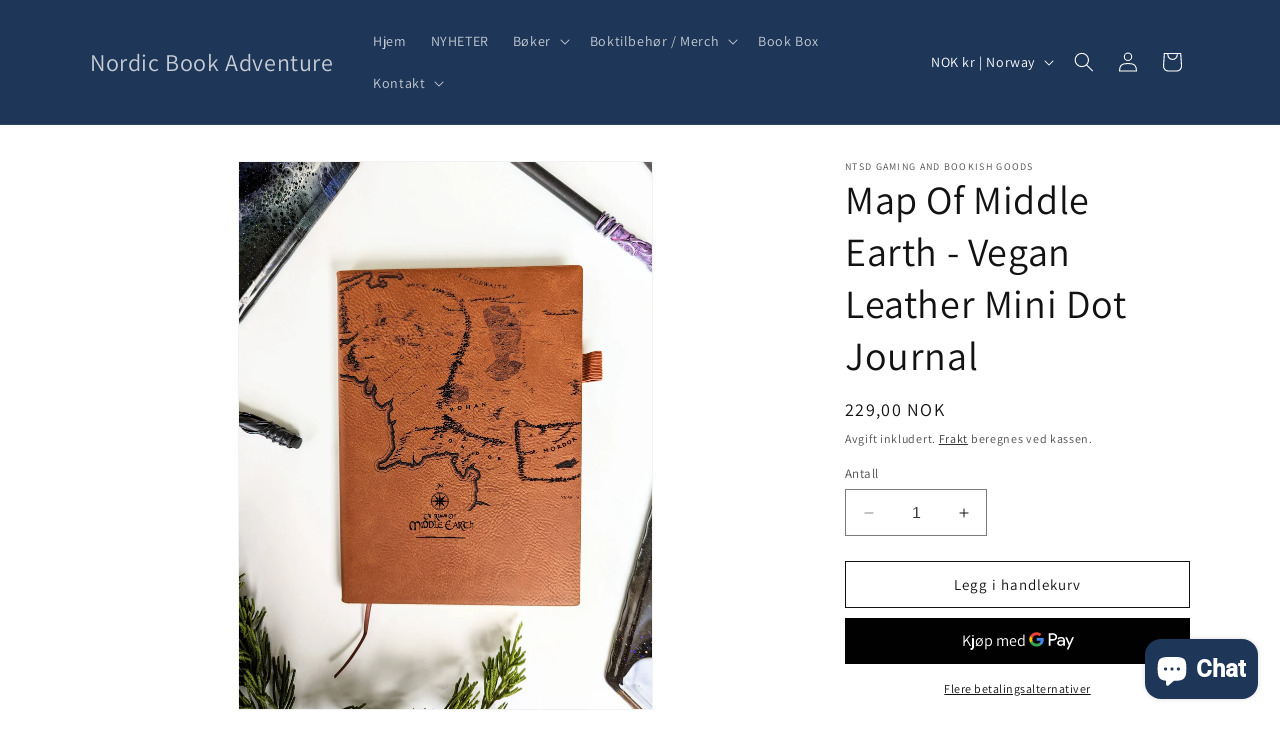

--- FILE ---
content_type: text/html; charset=utf-8
request_url: https://nordicbookadventure.no/products/map-of-middle-earth-vegan-leather-mini-dot-journal
body_size: 55950
content:
<!doctype html>
<html class="no-js" lang="nb">
  <head>
    <meta charset="utf-8">
    <meta http-equiv="X-UA-Compatible" content="IE=edge">
    <meta name="viewport" content="width=device-width,initial-scale=1">
    <meta name="theme-color" content="">
    <link rel="canonical" href="https://nordicbookadventure.no/products/map-of-middle-earth-vegan-leather-mini-dot-journal"><link rel="preconnect" href="https://fonts.shopifycdn.com" crossorigin><title>
      Map Of Middle Earth - Vegan Leather Mini Dot Journal
 &ndash; Nordic Book Adventure</title>

    
      <meta name="description" content="Disse journalene i ministørrelse har en nydelig myk finish, i vegansk lær. Hver journal er 5&quot; x 7&quot; med 48 ark, 96 sider. Hver side er et punktnett, nyttig for å skrive notater eller skissere ideer eller kart! Det følger også med en lommemappe festet på baksiden av journalen for å oppbevare notater og løst papir. Journa">
    

    

<meta property="og:site_name" content="Nordic Book Adventure">
<meta property="og:url" content="https://nordicbookadventure.no/products/map-of-middle-earth-vegan-leather-mini-dot-journal">
<meta property="og:title" content="Map Of Middle Earth - Vegan Leather Mini Dot Journal">
<meta property="og:type" content="product">
<meta property="og:description" content="Disse journalene i ministørrelse har en nydelig myk finish, i vegansk lær. Hver journal er 5&quot; x 7&quot; med 48 ark, 96 sider. Hver side er et punktnett, nyttig for å skrive notater eller skissere ideer eller kart! Det følger også med en lommemappe festet på baksiden av journalen for å oppbevare notater og løst papir. Journa"><meta property="og:image" content="http://nordicbookadventure.no/cdn/shop/files/43879a33639781a56e59a22f93e22f33a9b6a79b38f73b6ecc15b0ada749fc1e.jpg?v=1722510293">
  <meta property="og:image:secure_url" content="https://nordicbookadventure.no/cdn/shop/files/43879a33639781a56e59a22f93e22f33a9b6a79b38f73b6ecc15b0ada749fc1e.jpg?v=1722510293">
  <meta property="og:image:width" content="3012">
  <meta property="og:image:height" content="4000"><meta property="og:price:amount" content="229,00">
  <meta property="og:price:currency" content="NOK"><meta name="twitter:card" content="summary_large_image">
<meta name="twitter:title" content="Map Of Middle Earth - Vegan Leather Mini Dot Journal">
<meta name="twitter:description" content="Disse journalene i ministørrelse har en nydelig myk finish, i vegansk lær. Hver journal er 5&quot; x 7&quot; med 48 ark, 96 sider. Hver side er et punktnett, nyttig for å skrive notater eller skissere ideer eller kart! Det følger også med en lommemappe festet på baksiden av journalen for å oppbevare notater og løst papir. Journa">


    <script src="//nordicbookadventure.no/cdn/shop/t/1/assets/constants.js?v=58251544750838685771701073855" defer="defer"></script>
    <script src="//nordicbookadventure.no/cdn/shop/t/1/assets/pubsub.js?v=158357773527763999511701073862" defer="defer"></script>
    <script src="//nordicbookadventure.no/cdn/shop/t/1/assets/global.js?v=40820548392383841591701073857" defer="defer"></script><script src="//nordicbookadventure.no/cdn/shop/t/1/assets/animations.js?v=88693664871331136111701073843" defer="defer"></script><script>window.performance && window.performance.mark && window.performance.mark('shopify.content_for_header.start');</script><meta name="facebook-domain-verification" content="iuk7l4jzgnkac6qzfvhdnmxknef0xk">
<meta name="google-site-verification" content="Hh33gyOP2Dg09qvXzeuDWMweiAF7tjiAZpzZJg59bWs">
<meta id="shopify-digital-wallet" name="shopify-digital-wallet" content="/67551297756/digital_wallets/dialog">
<link rel="alternate" type="application/json+oembed" href="https://nordicbookadventure.no/products/map-of-middle-earth-vegan-leather-mini-dot-journal.oembed">
<script async="async" src="/checkouts/internal/preloads.js?locale=nb-NO"></script>
<script id="shopify-features" type="application/json">{"accessToken":"7a1481294a5829b5f49e74b944bde914","betas":["rich-media-storefront-analytics"],"domain":"nordicbookadventure.no","predictiveSearch":true,"shopId":67551297756,"locale":"nb"}</script>
<script>var Shopify = Shopify || {};
Shopify.shop = "cb09f3-3.myshopify.com";
Shopify.locale = "nb";
Shopify.currency = {"active":"NOK","rate":"1.0"};
Shopify.country = "NO";
Shopify.theme = {"name":"Dawn","id":138522165468,"schema_name":"Dawn","schema_version":"12.0.0","theme_store_id":887,"role":"main"};
Shopify.theme.handle = "null";
Shopify.theme.style = {"id":null,"handle":null};
Shopify.cdnHost = "nordicbookadventure.no/cdn";
Shopify.routes = Shopify.routes || {};
Shopify.routes.root = "/";</script>
<script type="module">!function(o){(o.Shopify=o.Shopify||{}).modules=!0}(window);</script>
<script>!function(o){function n(){var o=[];function n(){o.push(Array.prototype.slice.apply(arguments))}return n.q=o,n}var t=o.Shopify=o.Shopify||{};t.loadFeatures=n(),t.autoloadFeatures=n()}(window);</script>
<script id="shop-js-analytics" type="application/json">{"pageType":"product"}</script>
<script defer="defer" async type="module" src="//nordicbookadventure.no/cdn/shopifycloud/shop-js/modules/v2/client.init-shop-cart-sync_C0-AsKL0.nb.esm.js"></script>
<script defer="defer" async type="module" src="//nordicbookadventure.no/cdn/shopifycloud/shop-js/modules/v2/chunk.common_Cg_luW-g.esm.js"></script>
<script type="module">
  await import("//nordicbookadventure.no/cdn/shopifycloud/shop-js/modules/v2/client.init-shop-cart-sync_C0-AsKL0.nb.esm.js");
await import("//nordicbookadventure.no/cdn/shopifycloud/shop-js/modules/v2/chunk.common_Cg_luW-g.esm.js");

  window.Shopify.SignInWithShop?.initShopCartSync?.({"fedCMEnabled":true,"windoidEnabled":true});

</script>
<script>(function() {
  var isLoaded = false;
  function asyncLoad() {
    if (isLoaded) return;
    isLoaded = true;
    var urls = ["https:\/\/cdn-app.sealsubscriptions.com\/shopify\/public\/js\/sealsubscriptions.js?shop=cb09f3-3.myshopify.com"];
    for (var i = 0; i < urls.length; i++) {
      var s = document.createElement('script');
      s.type = 'text/javascript';
      s.async = true;
      s.src = urls[i];
      var x = document.getElementsByTagName('script')[0];
      x.parentNode.insertBefore(s, x);
    }
  };
  if(window.attachEvent) {
    window.attachEvent('onload', asyncLoad);
  } else {
    window.addEventListener('load', asyncLoad, false);
  }
})();</script>
<script id="__st">var __st={"a":67551297756,"offset":3600,"reqid":"2e654cd6-5e73-4937-97ee-ac12ccf0fc8b-1769018756","pageurl":"nordicbookadventure.no\/products\/map-of-middle-earth-vegan-leather-mini-dot-journal","u":"97d2693f7cf0","p":"product","rtyp":"product","rid":8694779445468};</script>
<script>window.ShopifyPaypalV4VisibilityTracking = true;</script>
<script id="captcha-bootstrap">!function(){'use strict';const t='contact',e='account',n='new_comment',o=[[t,t],['blogs',n],['comments',n],[t,'customer']],c=[[e,'customer_login'],[e,'guest_login'],[e,'recover_customer_password'],[e,'create_customer']],r=t=>t.map((([t,e])=>`form[action*='/${t}']:not([data-nocaptcha='true']) input[name='form_type'][value='${e}']`)).join(','),a=t=>()=>t?[...document.querySelectorAll(t)].map((t=>t.form)):[];function s(){const t=[...o],e=r(t);return a(e)}const i='password',u='form_key',d=['recaptcha-v3-token','g-recaptcha-response','h-captcha-response',i],f=()=>{try{return window.sessionStorage}catch{return}},m='__shopify_v',_=t=>t.elements[u];function p(t,e,n=!1){try{const o=window.sessionStorage,c=JSON.parse(o.getItem(e)),{data:r}=function(t){const{data:e,action:n}=t;return t[m]||n?{data:e,action:n}:{data:t,action:n}}(c);for(const[e,n]of Object.entries(r))t.elements[e]&&(t.elements[e].value=n);n&&o.removeItem(e)}catch(o){console.error('form repopulation failed',{error:o})}}const l='form_type',E='cptcha';function T(t){t.dataset[E]=!0}const w=window,h=w.document,L='Shopify',v='ce_forms',y='captcha';let A=!1;((t,e)=>{const n=(g='f06e6c50-85a8-45c8-87d0-21a2b65856fe',I='https://cdn.shopify.com/shopifycloud/storefront-forms-hcaptcha/ce_storefront_forms_captcha_hcaptcha.v1.5.2.iife.js',D={infoText:'Beskyttet av hCaptcha',privacyText:'Personvern',termsText:'Vilkår'},(t,e,n)=>{const o=w[L][v],c=o.bindForm;if(c)return c(t,g,e,D).then(n);var r;o.q.push([[t,g,e,D],n]),r=I,A||(h.body.append(Object.assign(h.createElement('script'),{id:'captcha-provider',async:!0,src:r})),A=!0)});var g,I,D;w[L]=w[L]||{},w[L][v]=w[L][v]||{},w[L][v].q=[],w[L][y]=w[L][y]||{},w[L][y].protect=function(t,e){n(t,void 0,e),T(t)},Object.freeze(w[L][y]),function(t,e,n,w,h,L){const[v,y,A,g]=function(t,e,n){const i=e?o:[],u=t?c:[],d=[...i,...u],f=r(d),m=r(i),_=r(d.filter((([t,e])=>n.includes(e))));return[a(f),a(m),a(_),s()]}(w,h,L),I=t=>{const e=t.target;return e instanceof HTMLFormElement?e:e&&e.form},D=t=>v().includes(t);t.addEventListener('submit',(t=>{const e=I(t);if(!e)return;const n=D(e)&&!e.dataset.hcaptchaBound&&!e.dataset.recaptchaBound,o=_(e),c=g().includes(e)&&(!o||!o.value);(n||c)&&t.preventDefault(),c&&!n&&(function(t){try{if(!f())return;!function(t){const e=f();if(!e)return;const n=_(t);if(!n)return;const o=n.value;o&&e.removeItem(o)}(t);const e=Array.from(Array(32),(()=>Math.random().toString(36)[2])).join('');!function(t,e){_(t)||t.append(Object.assign(document.createElement('input'),{type:'hidden',name:u})),t.elements[u].value=e}(t,e),function(t,e){const n=f();if(!n)return;const o=[...t.querySelectorAll(`input[type='${i}']`)].map((({name:t})=>t)),c=[...d,...o],r={};for(const[a,s]of new FormData(t).entries())c.includes(a)||(r[a]=s);n.setItem(e,JSON.stringify({[m]:1,action:t.action,data:r}))}(t,e)}catch(e){console.error('failed to persist form',e)}}(e),e.submit())}));const S=(t,e)=>{t&&!t.dataset[E]&&(n(t,e.some((e=>e===t))),T(t))};for(const o of['focusin','change'])t.addEventListener(o,(t=>{const e=I(t);D(e)&&S(e,y())}));const B=e.get('form_key'),M=e.get(l),P=B&&M;t.addEventListener('DOMContentLoaded',(()=>{const t=y();if(P)for(const e of t)e.elements[l].value===M&&p(e,B);[...new Set([...A(),...v().filter((t=>'true'===t.dataset.shopifyCaptcha))])].forEach((e=>S(e,t)))}))}(h,new URLSearchParams(w.location.search),n,t,e,['guest_login'])})(!0,!0)}();</script>
<script integrity="sha256-4kQ18oKyAcykRKYeNunJcIwy7WH5gtpwJnB7kiuLZ1E=" data-source-attribution="shopify.loadfeatures" defer="defer" src="//nordicbookadventure.no/cdn/shopifycloud/storefront/assets/storefront/load_feature-a0a9edcb.js" crossorigin="anonymous"></script>
<script data-source-attribution="shopify.dynamic_checkout.dynamic.init">var Shopify=Shopify||{};Shopify.PaymentButton=Shopify.PaymentButton||{isStorefrontPortableWallets:!0,init:function(){window.Shopify.PaymentButton.init=function(){};var t=document.createElement("script");t.src="https://nordicbookadventure.no/cdn/shopifycloud/portable-wallets/latest/portable-wallets.nb.js",t.type="module",document.head.appendChild(t)}};
</script>
<script data-source-attribution="shopify.dynamic_checkout.buyer_consent">
  function portableWalletsHideBuyerConsent(e){var t=document.getElementById("shopify-buyer-consent"),n=document.getElementById("shopify-subscription-policy-button");t&&n&&(t.classList.add("hidden"),t.setAttribute("aria-hidden","true"),n.removeEventListener("click",e))}function portableWalletsShowBuyerConsent(e){var t=document.getElementById("shopify-buyer-consent"),n=document.getElementById("shopify-subscription-policy-button");t&&n&&(t.classList.remove("hidden"),t.removeAttribute("aria-hidden"),n.addEventListener("click",e))}window.Shopify?.PaymentButton&&(window.Shopify.PaymentButton.hideBuyerConsent=portableWalletsHideBuyerConsent,window.Shopify.PaymentButton.showBuyerConsent=portableWalletsShowBuyerConsent);
</script>
<script>
  function portableWalletsCleanup(e){e&&e.src&&console.error("Failed to load portable wallets script "+e.src);var t=document.querySelectorAll("shopify-accelerated-checkout .shopify-payment-button__skeleton, shopify-accelerated-checkout-cart .wallet-cart-button__skeleton"),e=document.getElementById("shopify-buyer-consent");for(let e=0;e<t.length;e++)t[e].remove();e&&e.remove()}function portableWalletsNotLoadedAsModule(e){e instanceof ErrorEvent&&"string"==typeof e.message&&e.message.includes("import.meta")&&"string"==typeof e.filename&&e.filename.includes("portable-wallets")&&(window.removeEventListener("error",portableWalletsNotLoadedAsModule),window.Shopify.PaymentButton.failedToLoad=e,"loading"===document.readyState?document.addEventListener("DOMContentLoaded",window.Shopify.PaymentButton.init):window.Shopify.PaymentButton.init())}window.addEventListener("error",portableWalletsNotLoadedAsModule);
</script>

<script type="module" src="https://nordicbookadventure.no/cdn/shopifycloud/portable-wallets/latest/portable-wallets.nb.js" onError="portableWalletsCleanup(this)" crossorigin="anonymous"></script>
<script nomodule>
  document.addEventListener("DOMContentLoaded", portableWalletsCleanup);
</script>

<script id='scb4127' type='text/javascript' async='' src='https://nordicbookadventure.no/cdn/shopifycloud/privacy-banner/storefront-banner.js'></script><link id="shopify-accelerated-checkout-styles" rel="stylesheet" media="screen" href="https://nordicbookadventure.no/cdn/shopifycloud/portable-wallets/latest/accelerated-checkout-backwards-compat.css" crossorigin="anonymous">
<style id="shopify-accelerated-checkout-cart">
        #shopify-buyer-consent {
  margin-top: 1em;
  display: inline-block;
  width: 100%;
}

#shopify-buyer-consent.hidden {
  display: none;
}

#shopify-subscription-policy-button {
  background: none;
  border: none;
  padding: 0;
  text-decoration: underline;
  font-size: inherit;
  cursor: pointer;
}

#shopify-subscription-policy-button::before {
  box-shadow: none;
}

      </style>
<script id="sections-script" data-sections="header" defer="defer" src="//nordicbookadventure.no/cdn/shop/t/1/compiled_assets/scripts.js?v=2849"></script>
<script>window.performance && window.performance.mark && window.performance.mark('shopify.content_for_header.end');</script>


    <style data-shopify>
      @font-face {
  font-family: Assistant;
  font-weight: 400;
  font-style: normal;
  font-display: swap;
  src: url("//nordicbookadventure.no/cdn/fonts/assistant/assistant_n4.9120912a469cad1cc292572851508ca49d12e768.woff2") format("woff2"),
       url("//nordicbookadventure.no/cdn/fonts/assistant/assistant_n4.6e9875ce64e0fefcd3f4446b7ec9036b3ddd2985.woff") format("woff");
}

      @font-face {
  font-family: Assistant;
  font-weight: 700;
  font-style: normal;
  font-display: swap;
  src: url("//nordicbookadventure.no/cdn/fonts/assistant/assistant_n7.bf44452348ec8b8efa3aa3068825305886b1c83c.woff2") format("woff2"),
       url("//nordicbookadventure.no/cdn/fonts/assistant/assistant_n7.0c887fee83f6b3bda822f1150b912c72da0f7b64.woff") format("woff");
}

      
      
      @font-face {
  font-family: Assistant;
  font-weight: 400;
  font-style: normal;
  font-display: swap;
  src: url("//nordicbookadventure.no/cdn/fonts/assistant/assistant_n4.9120912a469cad1cc292572851508ca49d12e768.woff2") format("woff2"),
       url("//nordicbookadventure.no/cdn/fonts/assistant/assistant_n4.6e9875ce64e0fefcd3f4446b7ec9036b3ddd2985.woff") format("woff");
}


      
        :root,
        .color-background-1 {
          --color-background: 255,255,255;
        
          --gradient-background: #ffffff;
        

        

        --color-foreground: 18,18,18;
        --color-background-contrast: 191,191,191;
        --color-shadow: 18,18,18;
        --color-button: 18,18,18;
        --color-button-text: 255,255,255;
        --color-secondary-button: 255,255,255;
        --color-secondary-button-text: 18,18,18;
        --color-link: 18,18,18;
        --color-badge-foreground: 18,18,18;
        --color-badge-background: 255,255,255;
        --color-badge-border: 18,18,18;
        --payment-terms-background-color: rgb(255 255 255);
      }
      
        
        .color-background-2 {
          --color-background: 243,243,243;
        
          --gradient-background: #f3f3f3;
        

        

        --color-foreground: 18,18,18;
        --color-background-contrast: 179,179,179;
        --color-shadow: 18,18,18;
        --color-button: 18,18,18;
        --color-button-text: 243,243,243;
        --color-secondary-button: 243,243,243;
        --color-secondary-button-text: 18,18,18;
        --color-link: 18,18,18;
        --color-badge-foreground: 18,18,18;
        --color-badge-background: 243,243,243;
        --color-badge-border: 18,18,18;
        --payment-terms-background-color: rgb(243 243 243);
      }
      
        
        .color-inverse {
          --color-background: 36,40,51;
        
          --gradient-background: #242833;
        

        

        --color-foreground: 255,255,255;
        --color-background-contrast: 47,52,66;
        --color-shadow: 18,18,18;
        --color-button: 255,255,255;
        --color-button-text: 0,0,0;
        --color-secondary-button: 36,40,51;
        --color-secondary-button-text: 255,255,255;
        --color-link: 255,255,255;
        --color-badge-foreground: 255,255,255;
        --color-badge-background: 36,40,51;
        --color-badge-border: 255,255,255;
        --payment-terms-background-color: rgb(36 40 51);
      }
      
        
        .color-accent-1 {
          --color-background: 18,18,18;
        
          --gradient-background: #121212;
        

        

        --color-foreground: 255,255,255;
        --color-background-contrast: 146,146,146;
        --color-shadow: 18,18,18;
        --color-button: 255,255,255;
        --color-button-text: 18,18,18;
        --color-secondary-button: 18,18,18;
        --color-secondary-button-text: 255,255,255;
        --color-link: 255,255,255;
        --color-badge-foreground: 255,255,255;
        --color-badge-background: 18,18,18;
        --color-badge-border: 255,255,255;
        --payment-terms-background-color: rgb(18 18 18);
      }
      
        
        .color-accent-2 {
          --color-background: 30,54,87;
        
          --gradient-background: #1e3657;
        

        

        --color-foreground: 255,255,255;
        --color-background-contrast: 37,66,106;
        --color-shadow: 18,18,18;
        --color-button: 255,255,255;
        --color-button-text: 51,79,180;
        --color-secondary-button: 30,54,87;
        --color-secondary-button-text: 255,255,255;
        --color-link: 255,255,255;
        --color-badge-foreground: 255,255,255;
        --color-badge-background: 30,54,87;
        --color-badge-border: 255,255,255;
        --payment-terms-background-color: rgb(30 54 87);
      }
      
        
        .color-scheme-1d6444c2-ada2-4255-b7eb-0279af701f43 {
          --color-background: 255,255,255;
        
          --gradient-background: #ffffff;
        

        

        --color-foreground: 18,18,18;
        --color-background-contrast: 191,191,191;
        --color-shadow: 18,18,18;
        --color-button: 18,18,18;
        --color-button-text: 255,255,255;
        --color-secondary-button: 255,255,255;
        --color-secondary-button-text: 18,18,18;
        --color-link: 18,18,18;
        --color-badge-foreground: 18,18,18;
        --color-badge-background: 255,255,255;
        --color-badge-border: 18,18,18;
        --payment-terms-background-color: rgb(255 255 255);
      }
      
        
        .color-scheme-f38c1e65-0417-4003-932b-b656ad6db43b {
          --color-background: 255,255,255;
        
          --gradient-background: #ffffff;
        

        

        --color-foreground: 18,18,18;
        --color-background-contrast: 191,191,191;
        --color-shadow: 18,18,18;
        --color-button: 18,18,18;
        --color-button-text: 255,255,255;
        --color-secondary-button: 255,255,255;
        --color-secondary-button-text: 18,18,18;
        --color-link: 18,18,18;
        --color-badge-foreground: 18,18,18;
        --color-badge-background: 255,255,255;
        --color-badge-border: 18,18,18;
        --payment-terms-background-color: rgb(255 255 255);
      }
      

      body, .color-background-1, .color-background-2, .color-inverse, .color-accent-1, .color-accent-2, .color-scheme-1d6444c2-ada2-4255-b7eb-0279af701f43, .color-scheme-f38c1e65-0417-4003-932b-b656ad6db43b {
        color: rgba(var(--color-foreground), 0.75);
        background-color: rgb(var(--color-background));
      }

      :root {
        --font-body-family: Assistant, sans-serif;
        --font-body-style: normal;
        --font-body-weight: 400;
        --font-body-weight-bold: 700;

        --font-heading-family: Assistant, sans-serif;
        --font-heading-style: normal;
        --font-heading-weight: 400;

        --font-body-scale: 1.0;
        --font-heading-scale: 1.0;

        --media-padding: px;
        --media-border-opacity: 0.05;
        --media-border-width: 1px;
        --media-radius: 0px;
        --media-shadow-opacity: 0.0;
        --media-shadow-horizontal-offset: 0px;
        --media-shadow-vertical-offset: 4px;
        --media-shadow-blur-radius: 5px;
        --media-shadow-visible: 0;

        --page-width: 120rem;
        --page-width-margin: 0rem;

        --product-card-image-padding: 0.0rem;
        --product-card-corner-radius: 0.0rem;
        --product-card-text-alignment: left;
        --product-card-border-width: 0.0rem;
        --product-card-border-opacity: 0.1;
        --product-card-shadow-opacity: 0.0;
        --product-card-shadow-visible: 0;
        --product-card-shadow-horizontal-offset: 0.0rem;
        --product-card-shadow-vertical-offset: 0.4rem;
        --product-card-shadow-blur-radius: 0.5rem;

        --collection-card-image-padding: 0.0rem;
        --collection-card-corner-radius: 0.0rem;
        --collection-card-text-alignment: left;
        --collection-card-border-width: 0.0rem;
        --collection-card-border-opacity: 0.1;
        --collection-card-shadow-opacity: 0.0;
        --collection-card-shadow-visible: 0;
        --collection-card-shadow-horizontal-offset: 0.0rem;
        --collection-card-shadow-vertical-offset: 0.4rem;
        --collection-card-shadow-blur-radius: 0.5rem;

        --blog-card-image-padding: 0.0rem;
        --blog-card-corner-radius: 0.0rem;
        --blog-card-text-alignment: left;
        --blog-card-border-width: 0.0rem;
        --blog-card-border-opacity: 0.1;
        --blog-card-shadow-opacity: 0.0;
        --blog-card-shadow-visible: 0;
        --blog-card-shadow-horizontal-offset: 0.0rem;
        --blog-card-shadow-vertical-offset: 0.4rem;
        --blog-card-shadow-blur-radius: 0.5rem;

        --badge-corner-radius: 4.0rem;

        --popup-border-width: 1px;
        --popup-border-opacity: 0.1;
        --popup-corner-radius: 0px;
        --popup-shadow-opacity: 0.05;
        --popup-shadow-horizontal-offset: 0px;
        --popup-shadow-vertical-offset: 4px;
        --popup-shadow-blur-radius: 5px;

        --drawer-border-width: 1px;
        --drawer-border-opacity: 0.1;
        --drawer-shadow-opacity: 0.0;
        --drawer-shadow-horizontal-offset: 0px;
        --drawer-shadow-vertical-offset: 4px;
        --drawer-shadow-blur-radius: 5px;

        --spacing-sections-desktop: 0px;
        --spacing-sections-mobile: 0px;

        --grid-desktop-vertical-spacing: 8px;
        --grid-desktop-horizontal-spacing: 8px;
        --grid-mobile-vertical-spacing: 4px;
        --grid-mobile-horizontal-spacing: 4px;

        --text-boxes-border-opacity: 0.1;
        --text-boxes-border-width: 0px;
        --text-boxes-radius: 0px;
        --text-boxes-shadow-opacity: 0.0;
        --text-boxes-shadow-visible: 0;
        --text-boxes-shadow-horizontal-offset: 0px;
        --text-boxes-shadow-vertical-offset: 4px;
        --text-boxes-shadow-blur-radius: 5px;

        --buttons-radius: 0px;
        --buttons-radius-outset: 0px;
        --buttons-border-width: 1px;
        --buttons-border-opacity: 1.0;
        --buttons-shadow-opacity: 0.0;
        --buttons-shadow-visible: 0;
        --buttons-shadow-horizontal-offset: 0px;
        --buttons-shadow-vertical-offset: 4px;
        --buttons-shadow-blur-radius: 5px;
        --buttons-border-offset: 0px;

        --inputs-radius: 0px;
        --inputs-border-width: 1px;
        --inputs-border-opacity: 0.55;
        --inputs-shadow-opacity: 0.0;
        --inputs-shadow-horizontal-offset: 0px;
        --inputs-margin-offset: 0px;
        --inputs-shadow-vertical-offset: 4px;
        --inputs-shadow-blur-radius: 5px;
        --inputs-radius-outset: 0px;

        --variant-pills-radius: 40px;
        --variant-pills-border-width: 1px;
        --variant-pills-border-opacity: 0.55;
        --variant-pills-shadow-opacity: 0.0;
        --variant-pills-shadow-horizontal-offset: 0px;
        --variant-pills-shadow-vertical-offset: 4px;
        --variant-pills-shadow-blur-radius: 5px;
      }

      *,
      *::before,
      *::after {
        box-sizing: inherit;
      }

      html {
        box-sizing: border-box;
        font-size: calc(var(--font-body-scale) * 62.5%);
        height: 100%;
      }

      body {
        display: grid;
        grid-template-rows: auto auto 1fr auto;
        grid-template-columns: 100%;
        min-height: 100%;
        margin: 0;
        font-size: 1.5rem;
        letter-spacing: 0.06rem;
        line-height: calc(1 + 0.8 / var(--font-body-scale));
        font-family: var(--font-body-family);
        font-style: var(--font-body-style);
        font-weight: var(--font-body-weight);
      }

      @media screen and (min-width: 750px) {
        body {
          font-size: 1.6rem;
        }
      }
    </style>

    <link href="//nordicbookadventure.no/cdn/shop/t/1/assets/base.css?v=22615539281115885671701073843" rel="stylesheet" type="text/css" media="all" />
<link rel="preload" as="font" href="//nordicbookadventure.no/cdn/fonts/assistant/assistant_n4.9120912a469cad1cc292572851508ca49d12e768.woff2" type="font/woff2" crossorigin><link rel="preload" as="font" href="//nordicbookadventure.no/cdn/fonts/assistant/assistant_n4.9120912a469cad1cc292572851508ca49d12e768.woff2" type="font/woff2" crossorigin><link href="//nordicbookadventure.no/cdn/shop/t/1/assets/component-localization-form.css?v=143319823105703127341701073850" rel="stylesheet" type="text/css" media="all" />
      <script src="//nordicbookadventure.no/cdn/shop/t/1/assets/localization-form.js?v=161644695336821385561701073858" defer="defer"></script><link
        rel="stylesheet"
        href="//nordicbookadventure.no/cdn/shop/t/1/assets/component-predictive-search.css?v=118923337488134913561701073852"
        media="print"
        onload="this.media='all'"
      ><script>
      document.documentElement.className = document.documentElement.className.replace('no-js', 'js');
      if (Shopify.designMode) {
        document.documentElement.classList.add('shopify-design-mode');
      }
    </script>
  <!-- BEGIN app block: shopify://apps/judge-me-reviews/blocks/judgeme_core/61ccd3b1-a9f2-4160-9fe9-4fec8413e5d8 --><!-- Start of Judge.me Core -->






<link rel="dns-prefetch" href="https://cdnwidget.judge.me">
<link rel="dns-prefetch" href="https://cdn.judge.me">
<link rel="dns-prefetch" href="https://cdn1.judge.me">
<link rel="dns-prefetch" href="https://api.judge.me">

<script data-cfasync='false' class='jdgm-settings-script'>window.jdgmSettings={"pagination":5,"disable_web_reviews":false,"badge_no_review_text":"No reviews","badge_n_reviews_text":"{{ n }} review/reviews","badge_star_color":"#1E3657","hide_badge_preview_if_no_reviews":true,"badge_hide_text":true,"enforce_center_preview_badge":false,"widget_title":"Customer Reviews","widget_open_form_text":"Write a review","widget_close_form_text":"Cancel review","widget_refresh_page_text":"Refresh page","widget_summary_text":"Based on {{ number_of_reviews }} review/reviews","widget_no_review_text":"Be the first to write a review","widget_name_field_text":"Display name","widget_verified_name_field_text":"Verified Name (public)","widget_name_placeholder_text":"Display name","widget_required_field_error_text":"This field is required.","widget_email_field_text":"Email address","widget_verified_email_field_text":"Verified Email (private, can not be edited)","widget_email_placeholder_text":"Your email address","widget_email_field_error_text":"Please enter a valid email address.","widget_rating_field_text":"Rating","widget_review_title_field_text":"Review Title","widget_review_title_placeholder_text":"Give your review a title","widget_review_body_field_text":"Review content","widget_review_body_placeholder_text":"Start writing here...","widget_pictures_field_text":"Picture/Video (optional)","widget_submit_review_text":"Submit Review","widget_submit_verified_review_text":"Submit Verified Review","widget_submit_success_msg_with_auto_publish":"Thank you! Please refresh the page in a few moments to see your review. You can remove or edit your review by logging into \u003ca href='https://judge.me/login' target='_blank' rel='nofollow noopener'\u003eJudge.me\u003c/a\u003e","widget_submit_success_msg_no_auto_publish":"Thank you! Your review will be published as soon as it is approved by the shop admin. You can remove or edit your review by logging into \u003ca href='https://judge.me/login' target='_blank' rel='nofollow noopener'\u003eJudge.me\u003c/a\u003e","widget_show_default_reviews_out_of_total_text":"Showing {{ n_reviews_shown }} out of {{ n_reviews }} reviews.","widget_show_all_link_text":"Show all","widget_show_less_link_text":"Show less","widget_author_said_text":"{{ reviewer_name }} said:","widget_days_text":"{{ n }} days ago","widget_weeks_text":"{{ n }} week/weeks ago","widget_months_text":"{{ n }} month/months ago","widget_years_text":"{{ n }} year/years ago","widget_yesterday_text":"Yesterday","widget_today_text":"Today","widget_replied_text":"\u003e\u003e {{ shop_name }} replied:","widget_read_more_text":"Read more","widget_reviewer_name_as_initial":"","widget_rating_filter_color":"#fbcd0a","widget_rating_filter_see_all_text":"See all reviews","widget_sorting_most_recent_text":"Most Recent","widget_sorting_highest_rating_text":"Highest Rating","widget_sorting_lowest_rating_text":"Lowest Rating","widget_sorting_with_pictures_text":"Only Pictures","widget_sorting_most_helpful_text":"Most Helpful","widget_open_question_form_text":"Ask a question","widget_reviews_subtab_text":"Reviews","widget_questions_subtab_text":"Questions","widget_question_label_text":"Question","widget_answer_label_text":"Answer","widget_question_placeholder_text":"Write your question here","widget_submit_question_text":"Submit Question","widget_question_submit_success_text":"Thank you for your question! We will notify you once it gets answered.","widget_star_color":"#1E3657","verified_badge_text":"Verified","verified_badge_bg_color":"","verified_badge_text_color":"","verified_badge_placement":"left-of-reviewer-name","widget_review_max_height":"","widget_hide_border":false,"widget_social_share":false,"widget_thumb":false,"widget_review_location_show":false,"widget_location_format":"","all_reviews_include_out_of_store_products":true,"all_reviews_out_of_store_text":"(out of store)","all_reviews_pagination":100,"all_reviews_product_name_prefix_text":"about","enable_review_pictures":true,"enable_question_anwser":false,"widget_theme":"default","review_date_format":"dd/mm/yyyy","default_sort_method":"most-recent","widget_product_reviews_subtab_text":"Product Reviews","widget_shop_reviews_subtab_text":"Shop Reviews","widget_other_products_reviews_text":"Reviews for other products","widget_store_reviews_subtab_text":"Store reviews","widget_no_store_reviews_text":"This store hasn't received any reviews yet","widget_web_restriction_product_reviews_text":"This product hasn't received any reviews yet","widget_no_items_text":"No items found","widget_show_more_text":"Show more","widget_write_a_store_review_text":"Write a Store Review","widget_other_languages_heading":"Reviews in Other Languages","widget_translate_review_text":"Translate review to {{ language }}","widget_translating_review_text":"Translating...","widget_show_original_translation_text":"Show original ({{ language }})","widget_translate_review_failed_text":"Review couldn't be translated.","widget_translate_review_retry_text":"Retry","widget_translate_review_try_again_later_text":"Try again later","show_product_url_for_grouped_product":false,"widget_sorting_pictures_first_text":"Pictures First","show_pictures_on_all_rev_page_mobile":false,"show_pictures_on_all_rev_page_desktop":false,"floating_tab_hide_mobile_install_preference":false,"floating_tab_button_name":"★ Reviews","floating_tab_title":"Let customers speak for us","floating_tab_button_color":"","floating_tab_button_background_color":"","floating_tab_url":"","floating_tab_url_enabled":false,"floating_tab_tab_style":"text","all_reviews_text_badge_text":"Customers rate us {{ shop.metafields.judgeme.all_reviews_rating | round: 1 }}/5 based on {{ shop.metafields.judgeme.all_reviews_count }} reviews.","all_reviews_text_badge_text_branded_style":"{{ shop.metafields.judgeme.all_reviews_rating | round: 1 }} out of 5 stars based on {{ shop.metafields.judgeme.all_reviews_count }} reviews","is_all_reviews_text_badge_a_link":false,"show_stars_for_all_reviews_text_badge":false,"all_reviews_text_badge_url":"","all_reviews_text_style":"branded","all_reviews_text_color_style":"judgeme_brand_color","all_reviews_text_color":"#108474","all_reviews_text_show_jm_brand":true,"featured_carousel_show_header":true,"featured_carousel_title":"Let customers speak for us","testimonials_carousel_title":"Customers are saying","videos_carousel_title":"Real customer stories","cards_carousel_title":"Customers are saying","featured_carousel_count_text":"from {{ n }} reviews","featured_carousel_add_link_to_all_reviews_page":false,"featured_carousel_url":"","featured_carousel_show_images":true,"featured_carousel_autoslide_interval":5,"featured_carousel_arrows_on_the_sides":false,"featured_carousel_height":250,"featured_carousel_width":80,"featured_carousel_image_size":0,"featured_carousel_image_height":250,"featured_carousel_arrow_color":"#eeeeee","verified_count_badge_style":"branded","verified_count_badge_orientation":"horizontal","verified_count_badge_color_style":"judgeme_brand_color","verified_count_badge_color":"#108474","is_verified_count_badge_a_link":false,"verified_count_badge_url":"","verified_count_badge_show_jm_brand":true,"widget_rating_preset_default":5,"widget_first_sub_tab":"product-reviews","widget_show_histogram":true,"widget_histogram_use_custom_color":false,"widget_pagination_use_custom_color":false,"widget_star_use_custom_color":false,"widget_verified_badge_use_custom_color":false,"widget_write_review_use_custom_color":false,"picture_reminder_submit_button":"Upload Pictures","enable_review_videos":false,"mute_video_by_default":false,"widget_sorting_videos_first_text":"Videos First","widget_review_pending_text":"Pending","featured_carousel_items_for_large_screen":3,"social_share_options_order":"Facebook,Twitter","remove_microdata_snippet":true,"disable_json_ld":false,"enable_json_ld_products":false,"preview_badge_show_question_text":false,"preview_badge_no_question_text":"No questions","preview_badge_n_question_text":"{{ number_of_questions }} question/questions","qa_badge_show_icon":false,"qa_badge_position":"same-row","remove_judgeme_branding":false,"widget_add_search_bar":false,"widget_search_bar_placeholder":"Search","widget_sorting_verified_only_text":"Verified only","featured_carousel_theme":"default","featured_carousel_show_rating":true,"featured_carousel_show_title":true,"featured_carousel_show_body":true,"featured_carousel_show_date":false,"featured_carousel_show_reviewer":true,"featured_carousel_show_product":false,"featured_carousel_header_background_color":"#108474","featured_carousel_header_text_color":"#ffffff","featured_carousel_name_product_separator":"reviewed","featured_carousel_full_star_background":"#108474","featured_carousel_empty_star_background":"#dadada","featured_carousel_vertical_theme_background":"#f9fafb","featured_carousel_verified_badge_enable":true,"featured_carousel_verified_badge_color":"#108474","featured_carousel_border_style":"round","featured_carousel_review_line_length_limit":3,"featured_carousel_more_reviews_button_text":"Read more reviews","featured_carousel_view_product_button_text":"View product","all_reviews_page_load_reviews_on":"scroll","all_reviews_page_load_more_text":"Load More Reviews","disable_fb_tab_reviews":false,"enable_ajax_cdn_cache":false,"widget_advanced_speed_features":5,"widget_public_name_text":"displayed publicly like","default_reviewer_name":"John Smith","default_reviewer_name_has_non_latin":true,"widget_reviewer_anonymous":"Anonymous","medals_widget_title":"Judge.me Review Medals","medals_widget_background_color":"#f9fafb","medals_widget_position":"footer_all_pages","medals_widget_border_color":"#f9fafb","medals_widget_verified_text_position":"left","medals_widget_use_monochromatic_version":false,"medals_widget_elements_color":"#108474","show_reviewer_avatar":true,"widget_invalid_yt_video_url_error_text":"Not a YouTube video URL","widget_max_length_field_error_text":"Please enter no more than {0} characters.","widget_show_country_flag":false,"widget_show_collected_via_shop_app":true,"widget_verified_by_shop_badge_style":"light","widget_verified_by_shop_text":"Verified by Shop","widget_show_photo_gallery":false,"widget_load_with_code_splitting":true,"widget_ugc_install_preference":false,"widget_ugc_title":"Made by us, Shared by you","widget_ugc_subtitle":"Tag us to see your picture featured in our page","widget_ugc_arrows_color":"#ffffff","widget_ugc_primary_button_text":"Buy Now","widget_ugc_primary_button_background_color":"#108474","widget_ugc_primary_button_text_color":"#ffffff","widget_ugc_primary_button_border_width":"0","widget_ugc_primary_button_border_style":"none","widget_ugc_primary_button_border_color":"#108474","widget_ugc_primary_button_border_radius":"25","widget_ugc_secondary_button_text":"Load More","widget_ugc_secondary_button_background_color":"#ffffff","widget_ugc_secondary_button_text_color":"#108474","widget_ugc_secondary_button_border_width":"2","widget_ugc_secondary_button_border_style":"solid","widget_ugc_secondary_button_border_color":"#108474","widget_ugc_secondary_button_border_radius":"25","widget_ugc_reviews_button_text":"View Reviews","widget_ugc_reviews_button_background_color":"#ffffff","widget_ugc_reviews_button_text_color":"#108474","widget_ugc_reviews_button_border_width":"2","widget_ugc_reviews_button_border_style":"solid","widget_ugc_reviews_button_border_color":"#108474","widget_ugc_reviews_button_border_radius":"25","widget_ugc_reviews_button_link_to":"judgeme-reviews-page","widget_ugc_show_post_date":true,"widget_ugc_max_width":"800","widget_rating_metafield_value_type":true,"widget_primary_color":"#1E3657","widget_enable_secondary_color":false,"widget_secondary_color":"#edf5f5","widget_summary_average_rating_text":"{{ average_rating }} out of 5","widget_media_grid_title":"Customer photos \u0026 videos","widget_media_grid_see_more_text":"See more","widget_round_style":false,"widget_show_product_medals":true,"widget_verified_by_judgeme_text":"Verified by Judge.me","widget_show_store_medals":true,"widget_verified_by_judgeme_text_in_store_medals":"Verified by Judge.me","widget_media_field_exceed_quantity_message":"Sorry, we can only accept {{ max_media }} for one review.","widget_media_field_exceed_limit_message":"{{ file_name }} is too large, please select a {{ media_type }} less than {{ size_limit }}MB.","widget_review_submitted_text":"Review Submitted!","widget_question_submitted_text":"Question Submitted!","widget_close_form_text_question":"Cancel","widget_write_your_answer_here_text":"Write your answer here","widget_enabled_branded_link":true,"widget_show_collected_by_judgeme":true,"widget_reviewer_name_color":"","widget_write_review_text_color":"","widget_write_review_bg_color":"","widget_collected_by_judgeme_text":"collected by Judge.me","widget_pagination_type":"standard","widget_load_more_text":"Load More","widget_load_more_color":"#108474","widget_full_review_text":"Full Review","widget_read_more_reviews_text":"Read More Reviews","widget_read_questions_text":"Read Questions","widget_questions_and_answers_text":"Questions \u0026 Answers","widget_verified_by_text":"Verified by","widget_verified_text":"Verified","widget_number_of_reviews_text":"{{ number_of_reviews }} reviews","widget_back_button_text":"Back","widget_next_button_text":"Next","widget_custom_forms_filter_button":"Filters","custom_forms_style":"horizontal","widget_show_review_information":false,"how_reviews_are_collected":"How reviews are collected?","widget_show_review_keywords":false,"widget_gdpr_statement":"How we use your data: We'll only contact you about the review you left, and only if necessary. By submitting your review, you agree to Judge.me's \u003ca href='https://judge.me/terms' target='_blank' rel='nofollow noopener'\u003eterms\u003c/a\u003e, \u003ca href='https://judge.me/privacy' target='_blank' rel='nofollow noopener'\u003eprivacy\u003c/a\u003e and \u003ca href='https://judge.me/content-policy' target='_blank' rel='nofollow noopener'\u003econtent\u003c/a\u003e policies.","widget_multilingual_sorting_enabled":false,"widget_translate_review_content_enabled":false,"widget_translate_review_content_method":"manual","popup_widget_review_selection":"automatically_with_pictures","popup_widget_round_border_style":true,"popup_widget_show_title":true,"popup_widget_show_body":true,"popup_widget_show_reviewer":false,"popup_widget_show_product":true,"popup_widget_show_pictures":true,"popup_widget_use_review_picture":true,"popup_widget_show_on_home_page":true,"popup_widget_show_on_product_page":true,"popup_widget_show_on_collection_page":true,"popup_widget_show_on_cart_page":true,"popup_widget_position":"bottom_left","popup_widget_first_review_delay":5,"popup_widget_duration":5,"popup_widget_interval":5,"popup_widget_review_count":5,"popup_widget_hide_on_mobile":true,"review_snippet_widget_round_border_style":true,"review_snippet_widget_card_color":"#FFFFFF","review_snippet_widget_slider_arrows_background_color":"#FFFFFF","review_snippet_widget_slider_arrows_color":"#000000","review_snippet_widget_star_color":"#108474","show_product_variant":false,"all_reviews_product_variant_label_text":"Variant: ","widget_show_verified_branding":true,"widget_ai_summary_title":"Customers say","widget_ai_summary_disclaimer":"AI-powered review summary based on recent customer reviews","widget_show_ai_summary":false,"widget_show_ai_summary_bg":false,"widget_show_review_title_input":true,"redirect_reviewers_invited_via_email":"review_widget","request_store_review_after_product_review":true,"request_review_other_products_in_order":true,"review_form_color_scheme":"default","review_form_corner_style":"square","review_form_star_color":{},"review_form_text_color":"#333333","review_form_background_color":"#ffffff","review_form_field_background_color":"#fafafa","review_form_button_color":{},"review_form_button_text_color":"#ffffff","review_form_modal_overlay_color":"#000000","review_content_screen_title_text":"How would you rate this product?","review_content_introduction_text":"We would love it if you would share a bit about your experience.","store_review_form_title_text":"How would you rate this store?","store_review_form_introduction_text":"We would love it if you would share a bit about your experience.","show_review_guidance_text":true,"one_star_review_guidance_text":"Poor","five_star_review_guidance_text":"Great","customer_information_screen_title_text":"About you","customer_information_introduction_text":"Please tell us more about you.","custom_questions_screen_title_text":"Your experience in more detail","custom_questions_introduction_text":"Here are a few questions to help us understand more about your experience.","review_submitted_screen_title_text":"Thanks for your review!","review_submitted_screen_thank_you_text":"We are processing it and it will appear on the store soon.","review_submitted_screen_email_verification_text":"Please confirm your email by clicking the link we just sent you. This helps us keep reviews authentic.","review_submitted_request_store_review_text":"Would you like to share your experience of shopping with us?","review_submitted_review_other_products_text":"Would you like to review these products?","store_review_screen_title_text":"Would you like to share your experience of shopping with us?","store_review_introduction_text":"We value your feedback and use it to improve. Please share any thoughts or suggestions you have.","reviewer_media_screen_title_picture_text":"Share a picture","reviewer_media_introduction_picture_text":"Upload a photo to support your review.","reviewer_media_screen_title_video_text":"Share a video","reviewer_media_introduction_video_text":"Upload a video to support your review.","reviewer_media_screen_title_picture_or_video_text":"Share a picture or video","reviewer_media_introduction_picture_or_video_text":"Upload a photo or video to support your review.","reviewer_media_youtube_url_text":"Paste your Youtube URL here","advanced_settings_next_step_button_text":"Next","advanced_settings_close_review_button_text":"Close","modal_write_review_flow":false,"write_review_flow_required_text":"Required","write_review_flow_privacy_message_text":"We respect your privacy.","write_review_flow_anonymous_text":"Post review as anonymous","write_review_flow_visibility_text":"This won't be visible to other customers.","write_review_flow_multiple_selection_help_text":"Select as many as you like","write_review_flow_single_selection_help_text":"Select one option","write_review_flow_required_field_error_text":"This field is required","write_review_flow_invalid_email_error_text":"Please enter a valid email address","write_review_flow_max_length_error_text":"Max. {{ max_length }} characters.","write_review_flow_media_upload_text":"\u003cb\u003eClick to upload\u003c/b\u003e or drag and drop","write_review_flow_gdpr_statement":"We'll only contact you about your review if necessary. By submitting your review, you agree to our \u003ca href='https://judge.me/terms' target='_blank' rel='nofollow noopener'\u003eterms and conditions\u003c/a\u003e and \u003ca href='https://judge.me/privacy' target='_blank' rel='nofollow noopener'\u003eprivacy policy\u003c/a\u003e.","rating_only_reviews_enabled":false,"show_negative_reviews_help_screen":false,"new_review_flow_help_screen_rating_threshold":3,"negative_review_resolution_screen_title_text":"Tell us more","negative_review_resolution_text":"Your experience matters to us. If there were issues with your purchase, we're here to help. Feel free to reach out to us, we'd love the opportunity to make things right.","negative_review_resolution_button_text":"Contact us","negative_review_resolution_proceed_with_review_text":"Leave a review","negative_review_resolution_subject":"Issue with purchase from {{ shop_name }}.{{ order_name }}","preview_badge_collection_page_install_status":false,"widget_review_custom_css":"","preview_badge_custom_css":"","preview_badge_stars_count":"5-stars","featured_carousel_custom_css":"","floating_tab_custom_css":"","all_reviews_widget_custom_css":"","medals_widget_custom_css":"","verified_badge_custom_css":"","all_reviews_text_custom_css":"","transparency_badges_collected_via_store_invite":false,"transparency_badges_from_another_provider":false,"transparency_badges_collected_from_store_visitor":false,"transparency_badges_collected_by_verified_review_provider":false,"transparency_badges_earned_reward":false,"transparency_badges_collected_via_store_invite_text":"Review collected via store invitation","transparency_badges_from_another_provider_text":"Review collected from another provider","transparency_badges_collected_from_store_visitor_text":"Review collected from a store visitor","transparency_badges_written_in_google_text":"Review written in Google","transparency_badges_written_in_etsy_text":"Review written in Etsy","transparency_badges_written_in_shop_app_text":"Review written in Shop App","transparency_badges_earned_reward_text":"Review earned a reward for future purchase","product_review_widget_per_page":10,"widget_store_review_label_text":"Review about the store","checkout_comment_extension_title_on_product_page":"Customer Comments","checkout_comment_extension_num_latest_comment_show":5,"checkout_comment_extension_format":"name_and_timestamp","checkout_comment_customer_name":"last_initial","checkout_comment_comment_notification":true,"preview_badge_collection_page_install_preference":false,"preview_badge_home_page_install_preference":false,"preview_badge_product_page_install_preference":false,"review_widget_install_preference":"","review_carousel_install_preference":false,"floating_reviews_tab_install_preference":"none","verified_reviews_count_badge_install_preference":false,"all_reviews_text_install_preference":false,"review_widget_best_location":false,"judgeme_medals_install_preference":false,"review_widget_revamp_enabled":false,"review_widget_qna_enabled":false,"review_widget_header_theme":"minimal","review_widget_widget_title_enabled":true,"review_widget_header_text_size":"medium","review_widget_header_text_weight":"regular","review_widget_average_rating_style":"compact","review_widget_bar_chart_enabled":true,"review_widget_bar_chart_type":"numbers","review_widget_bar_chart_style":"standard","review_widget_expanded_media_gallery_enabled":false,"review_widget_reviews_section_theme":"standard","review_widget_image_style":"thumbnails","review_widget_review_image_ratio":"square","review_widget_stars_size":"medium","review_widget_verified_badge":"standard_text","review_widget_review_title_text_size":"medium","review_widget_review_text_size":"medium","review_widget_review_text_length":"medium","review_widget_number_of_columns_desktop":3,"review_widget_carousel_transition_speed":5,"review_widget_custom_questions_answers_display":"always","review_widget_button_text_color":"#FFFFFF","review_widget_text_color":"#000000","review_widget_lighter_text_color":"#7B7B7B","review_widget_corner_styling":"soft","review_widget_review_word_singular":"review","review_widget_review_word_plural":"reviews","review_widget_voting_label":"Helpful?","review_widget_shop_reply_label":"Reply from {{ shop_name }}:","review_widget_filters_title":"Filters","qna_widget_question_word_singular":"Question","qna_widget_question_word_plural":"Questions","qna_widget_answer_reply_label":"Answer from {{ answerer_name }}:","qna_content_screen_title_text":"Ask a question about this product","qna_widget_question_required_field_error_text":"Please enter your question.","qna_widget_flow_gdpr_statement":"We'll only contact you about your question if necessary. By submitting your question, you agree to our \u003ca href='https://judge.me/terms' target='_blank' rel='nofollow noopener'\u003eterms and conditions\u003c/a\u003e and \u003ca href='https://judge.me/privacy' target='_blank' rel='nofollow noopener'\u003eprivacy policy\u003c/a\u003e.","qna_widget_question_submitted_text":"Thanks for your question!","qna_widget_close_form_text_question":"Close","qna_widget_question_submit_success_text":"We’ll notify you by email when your question is answered.","all_reviews_widget_v2025_enabled":false,"all_reviews_widget_v2025_header_theme":"default","all_reviews_widget_v2025_widget_title_enabled":true,"all_reviews_widget_v2025_header_text_size":"medium","all_reviews_widget_v2025_header_text_weight":"regular","all_reviews_widget_v2025_average_rating_style":"compact","all_reviews_widget_v2025_bar_chart_enabled":true,"all_reviews_widget_v2025_bar_chart_type":"numbers","all_reviews_widget_v2025_bar_chart_style":"standard","all_reviews_widget_v2025_expanded_media_gallery_enabled":false,"all_reviews_widget_v2025_show_store_medals":true,"all_reviews_widget_v2025_show_photo_gallery":true,"all_reviews_widget_v2025_show_review_keywords":false,"all_reviews_widget_v2025_show_ai_summary":false,"all_reviews_widget_v2025_show_ai_summary_bg":false,"all_reviews_widget_v2025_add_search_bar":false,"all_reviews_widget_v2025_default_sort_method":"most-recent","all_reviews_widget_v2025_reviews_per_page":10,"all_reviews_widget_v2025_reviews_section_theme":"default","all_reviews_widget_v2025_image_style":"thumbnails","all_reviews_widget_v2025_review_image_ratio":"square","all_reviews_widget_v2025_stars_size":"medium","all_reviews_widget_v2025_verified_badge":"bold_badge","all_reviews_widget_v2025_review_title_text_size":"medium","all_reviews_widget_v2025_review_text_size":"medium","all_reviews_widget_v2025_review_text_length":"medium","all_reviews_widget_v2025_number_of_columns_desktop":3,"all_reviews_widget_v2025_carousel_transition_speed":5,"all_reviews_widget_v2025_custom_questions_answers_display":"always","all_reviews_widget_v2025_show_product_variant":false,"all_reviews_widget_v2025_show_reviewer_avatar":true,"all_reviews_widget_v2025_reviewer_name_as_initial":"","all_reviews_widget_v2025_review_location_show":false,"all_reviews_widget_v2025_location_format":"","all_reviews_widget_v2025_show_country_flag":false,"all_reviews_widget_v2025_verified_by_shop_badge_style":"light","all_reviews_widget_v2025_social_share":false,"all_reviews_widget_v2025_social_share_options_order":"Facebook,Twitter,LinkedIn,Pinterest","all_reviews_widget_v2025_pagination_type":"standard","all_reviews_widget_v2025_button_text_color":"#FFFFFF","all_reviews_widget_v2025_text_color":"#000000","all_reviews_widget_v2025_lighter_text_color":"#7B7B7B","all_reviews_widget_v2025_corner_styling":"soft","all_reviews_widget_v2025_title":"Customer reviews","all_reviews_widget_v2025_ai_summary_title":"Customers say about this store","all_reviews_widget_v2025_no_review_text":"Be the first to write a review","platform":"shopify","branding_url":"https://app.judge.me/reviews/stores/nordicbookadventure.no","branding_text":"Powered by Judge.me","locale":"en","reply_name":"Nordic Book Adventure","widget_version":"3.0","footer":true,"autopublish":true,"review_dates":true,"enable_custom_form":false,"shop_use_review_site":true,"shop_locale":"en","enable_multi_locales_translations":true,"show_review_title_input":true,"review_verification_email_status":"always","can_be_branded":true,"reply_name_text":"Nordic Book Adventure"};</script> <style class='jdgm-settings-style'>.jdgm-xx{left:0}:root{--jdgm-primary-color: #1E3657;--jdgm-secondary-color: rgba(30,54,87,0.1);--jdgm-star-color: #1E3657;--jdgm-write-review-text-color: white;--jdgm-write-review-bg-color: #1E3657;--jdgm-paginate-color: #1E3657;--jdgm-border-radius: 0;--jdgm-reviewer-name-color: #1E3657}.jdgm-histogram__bar-content{background-color:#1E3657}.jdgm-rev[data-verified-buyer=true] .jdgm-rev__icon.jdgm-rev__icon:after,.jdgm-rev__buyer-badge.jdgm-rev__buyer-badge{color:white;background-color:#1E3657}.jdgm-review-widget--small .jdgm-gallery.jdgm-gallery .jdgm-gallery__thumbnail-link:nth-child(8) .jdgm-gallery__thumbnail-wrapper.jdgm-gallery__thumbnail-wrapper:before{content:"See more"}@media only screen and (min-width: 768px){.jdgm-gallery.jdgm-gallery .jdgm-gallery__thumbnail-link:nth-child(8) .jdgm-gallery__thumbnail-wrapper.jdgm-gallery__thumbnail-wrapper:before{content:"See more"}}.jdgm-preview-badge .jdgm-star.jdgm-star{color:#1E3657}.jdgm-prev-badge[data-average-rating='0.00']{display:none !important}.jdgm-prev-badge__text{display:none !important}.jdgm-author-all-initials{display:none !important}.jdgm-author-last-initial{display:none !important}.jdgm-rev-widg__title{visibility:hidden}.jdgm-rev-widg__summary-text{visibility:hidden}.jdgm-prev-badge__text{visibility:hidden}.jdgm-rev__prod-link-prefix:before{content:'about'}.jdgm-rev__variant-label:before{content:'Variant: '}.jdgm-rev__out-of-store-text:before{content:'(out of store)'}@media only screen and (min-width: 768px){.jdgm-rev__pics .jdgm-rev_all-rev-page-picture-separator,.jdgm-rev__pics .jdgm-rev__product-picture{display:none}}@media only screen and (max-width: 768px){.jdgm-rev__pics .jdgm-rev_all-rev-page-picture-separator,.jdgm-rev__pics .jdgm-rev__product-picture{display:none}}.jdgm-preview-badge[data-template="product"]{display:none !important}.jdgm-preview-badge[data-template="collection"]{display:none !important}.jdgm-preview-badge[data-template="index"]{display:none !important}.jdgm-review-widget[data-from-snippet="true"]{display:none !important}.jdgm-verified-count-badget[data-from-snippet="true"]{display:none !important}.jdgm-carousel-wrapper[data-from-snippet="true"]{display:none !important}.jdgm-all-reviews-text[data-from-snippet="true"]{display:none !important}.jdgm-medals-section[data-from-snippet="true"]{display:none !important}.jdgm-ugc-media-wrapper[data-from-snippet="true"]{display:none !important}.jdgm-rev__transparency-badge[data-badge-type="review_collected_via_store_invitation"]{display:none !important}.jdgm-rev__transparency-badge[data-badge-type="review_collected_from_another_provider"]{display:none !important}.jdgm-rev__transparency-badge[data-badge-type="review_collected_from_store_visitor"]{display:none !important}.jdgm-rev__transparency-badge[data-badge-type="review_written_in_etsy"]{display:none !important}.jdgm-rev__transparency-badge[data-badge-type="review_written_in_google_business"]{display:none !important}.jdgm-rev__transparency-badge[data-badge-type="review_written_in_shop_app"]{display:none !important}.jdgm-rev__transparency-badge[data-badge-type="review_earned_for_future_purchase"]{display:none !important}.jdgm-review-snippet-widget .jdgm-rev-snippet-widget__cards-container .jdgm-rev-snippet-card{border-radius:8px;background:#fff}.jdgm-review-snippet-widget .jdgm-rev-snippet-widget__cards-container .jdgm-rev-snippet-card__rev-rating .jdgm-star{color:#108474}.jdgm-review-snippet-widget .jdgm-rev-snippet-widget__prev-btn,.jdgm-review-snippet-widget .jdgm-rev-snippet-widget__next-btn{border-radius:50%;background:#fff}.jdgm-review-snippet-widget .jdgm-rev-snippet-widget__prev-btn>svg,.jdgm-review-snippet-widget .jdgm-rev-snippet-widget__next-btn>svg{fill:#000}.jdgm-full-rev-modal.rev-snippet-widget .jm-mfp-container .jm-mfp-content,.jdgm-full-rev-modal.rev-snippet-widget .jm-mfp-container .jdgm-full-rev__icon,.jdgm-full-rev-modal.rev-snippet-widget .jm-mfp-container .jdgm-full-rev__pic-img,.jdgm-full-rev-modal.rev-snippet-widget .jm-mfp-container .jdgm-full-rev__reply{border-radius:8px}.jdgm-full-rev-modal.rev-snippet-widget .jm-mfp-container .jdgm-full-rev[data-verified-buyer="true"] .jdgm-full-rev__icon::after{border-radius:8px}.jdgm-full-rev-modal.rev-snippet-widget .jm-mfp-container .jdgm-full-rev .jdgm-rev__buyer-badge{border-radius:calc( 8px / 2 )}.jdgm-full-rev-modal.rev-snippet-widget .jm-mfp-container .jdgm-full-rev .jdgm-full-rev__replier::before{content:'Nordic Book Adventure'}.jdgm-full-rev-modal.rev-snippet-widget .jm-mfp-container .jdgm-full-rev .jdgm-full-rev__product-button{border-radius:calc( 8px * 6 )}
</style> <style class='jdgm-settings-style'></style>

  
  
  
  <style class='jdgm-miracle-styles'>
  @-webkit-keyframes jdgm-spin{0%{-webkit-transform:rotate(0deg);-ms-transform:rotate(0deg);transform:rotate(0deg)}100%{-webkit-transform:rotate(359deg);-ms-transform:rotate(359deg);transform:rotate(359deg)}}@keyframes jdgm-spin{0%{-webkit-transform:rotate(0deg);-ms-transform:rotate(0deg);transform:rotate(0deg)}100%{-webkit-transform:rotate(359deg);-ms-transform:rotate(359deg);transform:rotate(359deg)}}@font-face{font-family:'JudgemeStar';src:url("[data-uri]") format("woff");font-weight:normal;font-style:normal}.jdgm-star{font-family:'JudgemeStar';display:inline !important;text-decoration:none !important;padding:0 4px 0 0 !important;margin:0 !important;font-weight:bold;opacity:1;-webkit-font-smoothing:antialiased;-moz-osx-font-smoothing:grayscale}.jdgm-star:hover{opacity:1}.jdgm-star:last-of-type{padding:0 !important}.jdgm-star.jdgm--on:before{content:"\e000"}.jdgm-star.jdgm--off:before{content:"\e001"}.jdgm-star.jdgm--half:before{content:"\e002"}.jdgm-widget *{margin:0;line-height:1.4;-webkit-box-sizing:border-box;-moz-box-sizing:border-box;box-sizing:border-box;-webkit-overflow-scrolling:touch}.jdgm-hidden{display:none !important;visibility:hidden !important}.jdgm-temp-hidden{display:none}.jdgm-spinner{width:40px;height:40px;margin:auto;border-radius:50%;border-top:2px solid #eee;border-right:2px solid #eee;border-bottom:2px solid #eee;border-left:2px solid #ccc;-webkit-animation:jdgm-spin 0.8s infinite linear;animation:jdgm-spin 0.8s infinite linear}.jdgm-prev-badge{display:block !important}

</style>


  
  
   


<script data-cfasync='false' class='jdgm-script'>
!function(e){window.jdgm=window.jdgm||{},jdgm.CDN_HOST="https://cdnwidget.judge.me/",jdgm.CDN_HOST_ALT="https://cdn2.judge.me/cdn/widget_frontend/",jdgm.API_HOST="https://api.judge.me/",jdgm.CDN_BASE_URL="https://cdn.shopify.com/extensions/019be17e-f3a5-7af8-ad6f-79a9f502fb85/judgeme-extensions-305/assets/",
jdgm.docReady=function(d){(e.attachEvent?"complete"===e.readyState:"loading"!==e.readyState)?
setTimeout(d,0):e.addEventListener("DOMContentLoaded",d)},jdgm.loadCSS=function(d,t,o,a){
!o&&jdgm.loadCSS.requestedUrls.indexOf(d)>=0||(jdgm.loadCSS.requestedUrls.push(d),
(a=e.createElement("link")).rel="stylesheet",a.class="jdgm-stylesheet",a.media="nope!",
a.href=d,a.onload=function(){this.media="all",t&&setTimeout(t)},e.body.appendChild(a))},
jdgm.loadCSS.requestedUrls=[],jdgm.loadJS=function(e,d){var t=new XMLHttpRequest;
t.onreadystatechange=function(){4===t.readyState&&(Function(t.response)(),d&&d(t.response))},
t.open("GET",e),t.onerror=function(){if(e.indexOf(jdgm.CDN_HOST)===0&&jdgm.CDN_HOST_ALT!==jdgm.CDN_HOST){var f=e.replace(jdgm.CDN_HOST,jdgm.CDN_HOST_ALT);jdgm.loadJS(f,d)}},t.send()},jdgm.docReady((function(){(window.jdgmLoadCSS||e.querySelectorAll(
".jdgm-widget, .jdgm-all-reviews-page").length>0)&&(jdgmSettings.widget_load_with_code_splitting?
parseFloat(jdgmSettings.widget_version)>=3?jdgm.loadCSS(jdgm.CDN_HOST+"widget_v3/base.css"):
jdgm.loadCSS(jdgm.CDN_HOST+"widget/base.css"):jdgm.loadCSS(jdgm.CDN_HOST+"shopify_v2.css"),
jdgm.loadJS(jdgm.CDN_HOST+"loa"+"der.js"))}))}(document);
</script>
<noscript><link rel="stylesheet" type="text/css" media="all" href="https://cdnwidget.judge.me/shopify_v2.css"></noscript>

<!-- BEGIN app snippet: theme_fix_tags --><script>
  (function() {
    var jdgmThemeFixes = null;
    if (!jdgmThemeFixes) return;
    var thisThemeFix = jdgmThemeFixes[Shopify.theme.id];
    if (!thisThemeFix) return;

    if (thisThemeFix.html) {
      document.addEventListener("DOMContentLoaded", function() {
        var htmlDiv = document.createElement('div');
        htmlDiv.classList.add('jdgm-theme-fix-html');
        htmlDiv.innerHTML = thisThemeFix.html;
        document.body.append(htmlDiv);
      });
    };

    if (thisThemeFix.css) {
      var styleTag = document.createElement('style');
      styleTag.classList.add('jdgm-theme-fix-style');
      styleTag.innerHTML = thisThemeFix.css;
      document.head.append(styleTag);
    };

    if (thisThemeFix.js) {
      var scriptTag = document.createElement('script');
      scriptTag.classList.add('jdgm-theme-fix-script');
      scriptTag.innerHTML = thisThemeFix.js;
      document.head.append(scriptTag);
    };
  })();
</script>
<!-- END app snippet -->
<!-- End of Judge.me Core -->



<!-- END app block --><script src="https://cdn.shopify.com/extensions/019be17e-f3a5-7af8-ad6f-79a9f502fb85/judgeme-extensions-305/assets/loader.js" type="text/javascript" defer="defer"></script>
<script src="https://cdn.shopify.com/extensions/019b35a3-cff8-7eb0-85f4-edb1f960047c/avada-app-49/assets/avada-cookie.js" type="text/javascript" defer="defer"></script>
<script src="https://cdn.shopify.com/extensions/e8878072-2f6b-4e89-8082-94b04320908d/inbox-1254/assets/inbox-chat-loader.js" type="text/javascript" defer="defer"></script>
<link href="https://monorail-edge.shopifysvc.com" rel="dns-prefetch">
<script>(function(){if ("sendBeacon" in navigator && "performance" in window) {try {var session_token_from_headers = performance.getEntriesByType('navigation')[0].serverTiming.find(x => x.name == '_s').description;} catch {var session_token_from_headers = undefined;}var session_cookie_matches = document.cookie.match(/_shopify_s=([^;]*)/);var session_token_from_cookie = session_cookie_matches && session_cookie_matches.length === 2 ? session_cookie_matches[1] : "";var session_token = session_token_from_headers || session_token_from_cookie || "";function handle_abandonment_event(e) {var entries = performance.getEntries().filter(function(entry) {return /monorail-edge.shopifysvc.com/.test(entry.name);});if (!window.abandonment_tracked && entries.length === 0) {window.abandonment_tracked = true;var currentMs = Date.now();var navigation_start = performance.timing.navigationStart;var payload = {shop_id: 67551297756,url: window.location.href,navigation_start,duration: currentMs - navigation_start,session_token,page_type: "product"};window.navigator.sendBeacon("https://monorail-edge.shopifysvc.com/v1/produce", JSON.stringify({schema_id: "online_store_buyer_site_abandonment/1.1",payload: payload,metadata: {event_created_at_ms: currentMs,event_sent_at_ms: currentMs}}));}}window.addEventListener('pagehide', handle_abandonment_event);}}());</script>
<script id="web-pixels-manager-setup">(function e(e,d,r,n,o){if(void 0===o&&(o={}),!Boolean(null===(a=null===(i=window.Shopify)||void 0===i?void 0:i.analytics)||void 0===a?void 0:a.replayQueue)){var i,a;window.Shopify=window.Shopify||{};var t=window.Shopify;t.analytics=t.analytics||{};var s=t.analytics;s.replayQueue=[],s.publish=function(e,d,r){return s.replayQueue.push([e,d,r]),!0};try{self.performance.mark("wpm:start")}catch(e){}var l=function(){var e={modern:/Edge?\/(1{2}[4-9]|1[2-9]\d|[2-9]\d{2}|\d{4,})\.\d+(\.\d+|)|Firefox\/(1{2}[4-9]|1[2-9]\d|[2-9]\d{2}|\d{4,})\.\d+(\.\d+|)|Chrom(ium|e)\/(9{2}|\d{3,})\.\d+(\.\d+|)|(Maci|X1{2}).+ Version\/(15\.\d+|(1[6-9]|[2-9]\d|\d{3,})\.\d+)([,.]\d+|)( \(\w+\)|)( Mobile\/\w+|) Safari\/|Chrome.+OPR\/(9{2}|\d{3,})\.\d+\.\d+|(CPU[ +]OS|iPhone[ +]OS|CPU[ +]iPhone|CPU IPhone OS|CPU iPad OS)[ +]+(15[._]\d+|(1[6-9]|[2-9]\d|\d{3,})[._]\d+)([._]\d+|)|Android:?[ /-](13[3-9]|1[4-9]\d|[2-9]\d{2}|\d{4,})(\.\d+|)(\.\d+|)|Android.+Firefox\/(13[5-9]|1[4-9]\d|[2-9]\d{2}|\d{4,})\.\d+(\.\d+|)|Android.+Chrom(ium|e)\/(13[3-9]|1[4-9]\d|[2-9]\d{2}|\d{4,})\.\d+(\.\d+|)|SamsungBrowser\/([2-9]\d|\d{3,})\.\d+/,legacy:/Edge?\/(1[6-9]|[2-9]\d|\d{3,})\.\d+(\.\d+|)|Firefox\/(5[4-9]|[6-9]\d|\d{3,})\.\d+(\.\d+|)|Chrom(ium|e)\/(5[1-9]|[6-9]\d|\d{3,})\.\d+(\.\d+|)([\d.]+$|.*Safari\/(?![\d.]+ Edge\/[\d.]+$))|(Maci|X1{2}).+ Version\/(10\.\d+|(1[1-9]|[2-9]\d|\d{3,})\.\d+)([,.]\d+|)( \(\w+\)|)( Mobile\/\w+|) Safari\/|Chrome.+OPR\/(3[89]|[4-9]\d|\d{3,})\.\d+\.\d+|(CPU[ +]OS|iPhone[ +]OS|CPU[ +]iPhone|CPU IPhone OS|CPU iPad OS)[ +]+(10[._]\d+|(1[1-9]|[2-9]\d|\d{3,})[._]\d+)([._]\d+|)|Android:?[ /-](13[3-9]|1[4-9]\d|[2-9]\d{2}|\d{4,})(\.\d+|)(\.\d+|)|Mobile Safari.+OPR\/([89]\d|\d{3,})\.\d+\.\d+|Android.+Firefox\/(13[5-9]|1[4-9]\d|[2-9]\d{2}|\d{4,})\.\d+(\.\d+|)|Android.+Chrom(ium|e)\/(13[3-9]|1[4-9]\d|[2-9]\d{2}|\d{4,})\.\d+(\.\d+|)|Android.+(UC? ?Browser|UCWEB|U3)[ /]?(15\.([5-9]|\d{2,})|(1[6-9]|[2-9]\d|\d{3,})\.\d+)\.\d+|SamsungBrowser\/(5\.\d+|([6-9]|\d{2,})\.\d+)|Android.+MQ{2}Browser\/(14(\.(9|\d{2,})|)|(1[5-9]|[2-9]\d|\d{3,})(\.\d+|))(\.\d+|)|K[Aa][Ii]OS\/(3\.\d+|([4-9]|\d{2,})\.\d+)(\.\d+|)/},d=e.modern,r=e.legacy,n=navigator.userAgent;return n.match(d)?"modern":n.match(r)?"legacy":"unknown"}(),u="modern"===l?"modern":"legacy",c=(null!=n?n:{modern:"",legacy:""})[u],f=function(e){return[e.baseUrl,"/wpm","/b",e.hashVersion,"modern"===e.buildTarget?"m":"l",".js"].join("")}({baseUrl:d,hashVersion:r,buildTarget:u}),m=function(e){var d=e.version,r=e.bundleTarget,n=e.surface,o=e.pageUrl,i=e.monorailEndpoint;return{emit:function(e){var a=e.status,t=e.errorMsg,s=(new Date).getTime(),l=JSON.stringify({metadata:{event_sent_at_ms:s},events:[{schema_id:"web_pixels_manager_load/3.1",payload:{version:d,bundle_target:r,page_url:o,status:a,surface:n,error_msg:t},metadata:{event_created_at_ms:s}}]});if(!i)return console&&console.warn&&console.warn("[Web Pixels Manager] No Monorail endpoint provided, skipping logging."),!1;try{return self.navigator.sendBeacon.bind(self.navigator)(i,l)}catch(e){}var u=new XMLHttpRequest;try{return u.open("POST",i,!0),u.setRequestHeader("Content-Type","text/plain"),u.send(l),!0}catch(e){return console&&console.warn&&console.warn("[Web Pixels Manager] Got an unhandled error while logging to Monorail."),!1}}}}({version:r,bundleTarget:l,surface:e.surface,pageUrl:self.location.href,monorailEndpoint:e.monorailEndpoint});try{o.browserTarget=l,function(e){var d=e.src,r=e.async,n=void 0===r||r,o=e.onload,i=e.onerror,a=e.sri,t=e.scriptDataAttributes,s=void 0===t?{}:t,l=document.createElement("script"),u=document.querySelector("head"),c=document.querySelector("body");if(l.async=n,l.src=d,a&&(l.integrity=a,l.crossOrigin="anonymous"),s)for(var f in s)if(Object.prototype.hasOwnProperty.call(s,f))try{l.dataset[f]=s[f]}catch(e){}if(o&&l.addEventListener("load",o),i&&l.addEventListener("error",i),u)u.appendChild(l);else{if(!c)throw new Error("Did not find a head or body element to append the script");c.appendChild(l)}}({src:f,async:!0,onload:function(){if(!function(){var e,d;return Boolean(null===(d=null===(e=window.Shopify)||void 0===e?void 0:e.analytics)||void 0===d?void 0:d.initialized)}()){var d=window.webPixelsManager.init(e)||void 0;if(d){var r=window.Shopify.analytics;r.replayQueue.forEach((function(e){var r=e[0],n=e[1],o=e[2];d.publishCustomEvent(r,n,o)})),r.replayQueue=[],r.publish=d.publishCustomEvent,r.visitor=d.visitor,r.initialized=!0}}},onerror:function(){return m.emit({status:"failed",errorMsg:"".concat(f," has failed to load")})},sri:function(e){var d=/^sha384-[A-Za-z0-9+/=]+$/;return"string"==typeof e&&d.test(e)}(c)?c:"",scriptDataAttributes:o}),m.emit({status:"loading"})}catch(e){m.emit({status:"failed",errorMsg:(null==e?void 0:e.message)||"Unknown error"})}}})({shopId: 67551297756,storefrontBaseUrl: "https://nordicbookadventure.no",extensionsBaseUrl: "https://extensions.shopifycdn.com/cdn/shopifycloud/web-pixels-manager",monorailEndpoint: "https://monorail-edge.shopifysvc.com/unstable/produce_batch",surface: "storefront-renderer",enabledBetaFlags: ["2dca8a86"],webPixelsConfigList: [{"id":"1036484828","configuration":"{\"webPixelName\":\"Judge.me\"}","eventPayloadVersion":"v1","runtimeContext":"STRICT","scriptVersion":"34ad157958823915625854214640f0bf","type":"APP","apiClientId":683015,"privacyPurposes":["ANALYTICS"],"dataSharingAdjustments":{"protectedCustomerApprovalScopes":["read_customer_email","read_customer_name","read_customer_personal_data","read_customer_phone"]}},{"id":"625049820","configuration":"{\"swymApiEndpoint\":\"https:\/\/swymstore-v3starter-01.swymrelay.com\",\"swymTier\":\"v3starter-01\"}","eventPayloadVersion":"v1","runtimeContext":"STRICT","scriptVersion":"5b6f6917e306bc7f24523662663331c0","type":"APP","apiClientId":1350849,"privacyPurposes":["ANALYTICS","MARKETING","PREFERENCES"],"dataSharingAdjustments":{"protectedCustomerApprovalScopes":["read_customer_email","read_customer_name","read_customer_personal_data","read_customer_phone"]}},{"id":"495255772","configuration":"{\"config\":\"{\\\"google_tag_ids\\\":[\\\"G-1NJQ9HSFLR\\\",\\\"AW-10851361740\\\",\\\"GT-P36VFTZJ\\\"],\\\"target_country\\\":\\\"NO\\\",\\\"gtag_events\\\":[{\\\"type\\\":\\\"begin_checkout\\\",\\\"action_label\\\":[\\\"G-1NJQ9HSFLR\\\",\\\"AW-10851361740\\\/GYzcCNaN55gZEMzHqrYo\\\"]},{\\\"type\\\":\\\"search\\\",\\\"action_label\\\":[\\\"G-1NJQ9HSFLR\\\",\\\"AW-10851361740\\\/ia_hCNCN55gZEMzHqrYo\\\"]},{\\\"type\\\":\\\"view_item\\\",\\\"action_label\\\":[\\\"G-1NJQ9HSFLR\\\",\\\"AW-10851361740\\\/0n17CM2N55gZEMzHqrYo\\\",\\\"MC-8P6EFL2MSZ\\\"]},{\\\"type\\\":\\\"purchase\\\",\\\"action_label\\\":[\\\"G-1NJQ9HSFLR\\\",\\\"AW-10851361740\\\/FxJHCMeN55gZEMzHqrYo\\\",\\\"MC-8P6EFL2MSZ\\\"]},{\\\"type\\\":\\\"page_view\\\",\\\"action_label\\\":[\\\"G-1NJQ9HSFLR\\\",\\\"AW-10851361740\\\/0g2xCMqN55gZEMzHqrYo\\\",\\\"MC-8P6EFL2MSZ\\\"]},{\\\"type\\\":\\\"add_payment_info\\\",\\\"action_label\\\":[\\\"G-1NJQ9HSFLR\\\",\\\"AW-10851361740\\\/oLNfCNmN55gZEMzHqrYo\\\"]},{\\\"type\\\":\\\"add_to_cart\\\",\\\"action_label\\\":[\\\"G-1NJQ9HSFLR\\\",\\\"AW-10851361740\\\/GKwqCNON55gZEMzHqrYo\\\"]}],\\\"enable_monitoring_mode\\\":false}\"}","eventPayloadVersion":"v1","runtimeContext":"OPEN","scriptVersion":"b2a88bafab3e21179ed38636efcd8a93","type":"APP","apiClientId":1780363,"privacyPurposes":[],"dataSharingAdjustments":{"protectedCustomerApprovalScopes":["read_customer_address","read_customer_email","read_customer_name","read_customer_personal_data","read_customer_phone"]}},{"id":"240943324","configuration":"{\"pixel_id\":\"1090494001981901\",\"pixel_type\":\"facebook_pixel\",\"metaapp_system_user_token\":\"-\"}","eventPayloadVersion":"v1","runtimeContext":"OPEN","scriptVersion":"ca16bc87fe92b6042fbaa3acc2fbdaa6","type":"APP","apiClientId":2329312,"privacyPurposes":["ANALYTICS","MARKETING","SALE_OF_DATA"],"dataSharingAdjustments":{"protectedCustomerApprovalScopes":["read_customer_address","read_customer_email","read_customer_name","read_customer_personal_data","read_customer_phone"]}},{"id":"94961884","configuration":"{\"tagID\":\"2612978913397\"}","eventPayloadVersion":"v1","runtimeContext":"STRICT","scriptVersion":"18031546ee651571ed29edbe71a3550b","type":"APP","apiClientId":3009811,"privacyPurposes":["ANALYTICS","MARKETING","SALE_OF_DATA"],"dataSharingAdjustments":{"protectedCustomerApprovalScopes":["read_customer_address","read_customer_email","read_customer_name","read_customer_personal_data","read_customer_phone"]}},{"id":"shopify-app-pixel","configuration":"{}","eventPayloadVersion":"v1","runtimeContext":"STRICT","scriptVersion":"0450","apiClientId":"shopify-pixel","type":"APP","privacyPurposes":["ANALYTICS","MARKETING"]},{"id":"shopify-custom-pixel","eventPayloadVersion":"v1","runtimeContext":"LAX","scriptVersion":"0450","apiClientId":"shopify-pixel","type":"CUSTOM","privacyPurposes":["ANALYTICS","MARKETING"]}],isMerchantRequest: false,initData: {"shop":{"name":"Nordic Book Adventure","paymentSettings":{"currencyCode":"NOK"},"myshopifyDomain":"cb09f3-3.myshopify.com","countryCode":"NO","storefrontUrl":"https:\/\/nordicbookadventure.no"},"customer":null,"cart":null,"checkout":null,"productVariants":[{"price":{"amount":229.0,"currencyCode":"NOK"},"product":{"title":"Map Of Middle Earth - Vegan Leather Mini Dot Journal","vendor":"NTSD Gaming and Bookish Goods","id":"8694779445468","untranslatedTitle":"Map Of Middle Earth - Vegan Leather Mini Dot Journal","url":"\/products\/map-of-middle-earth-vegan-leather-mini-dot-journal","type":"Notatblokker \u0026 Skrivesaker"},"id":"45472024395996","image":{"src":"\/\/nordicbookadventure.no\/cdn\/shop\/files\/43879a33639781a56e59a22f93e22f33a9b6a79b38f73b6ecc15b0ada749fc1e.jpg?v=1722510293"},"sku":"JRRT-MINI-JOURN-02","title":"Default Title","untranslatedTitle":"Default Title"}],"purchasingCompany":null},},"https://nordicbookadventure.no/cdn","fcfee988w5aeb613cpc8e4bc33m6693e112",{"modern":"","legacy":""},{"shopId":"67551297756","storefrontBaseUrl":"https:\/\/nordicbookadventure.no","extensionBaseUrl":"https:\/\/extensions.shopifycdn.com\/cdn\/shopifycloud\/web-pixels-manager","surface":"storefront-renderer","enabledBetaFlags":"[\"2dca8a86\"]","isMerchantRequest":"false","hashVersion":"fcfee988w5aeb613cpc8e4bc33m6693e112","publish":"custom","events":"[[\"page_viewed\",{}],[\"product_viewed\",{\"productVariant\":{\"price\":{\"amount\":229.0,\"currencyCode\":\"NOK\"},\"product\":{\"title\":\"Map Of Middle Earth - Vegan Leather Mini Dot Journal\",\"vendor\":\"NTSD Gaming and Bookish Goods\",\"id\":\"8694779445468\",\"untranslatedTitle\":\"Map Of Middle Earth - Vegan Leather Mini Dot Journal\",\"url\":\"\/products\/map-of-middle-earth-vegan-leather-mini-dot-journal\",\"type\":\"Notatblokker \u0026 Skrivesaker\"},\"id\":\"45472024395996\",\"image\":{\"src\":\"\/\/nordicbookadventure.no\/cdn\/shop\/files\/43879a33639781a56e59a22f93e22f33a9b6a79b38f73b6ecc15b0ada749fc1e.jpg?v=1722510293\"},\"sku\":\"JRRT-MINI-JOURN-02\",\"title\":\"Default Title\",\"untranslatedTitle\":\"Default Title\"}}]]"});</script><script>
  window.ShopifyAnalytics = window.ShopifyAnalytics || {};
  window.ShopifyAnalytics.meta = window.ShopifyAnalytics.meta || {};
  window.ShopifyAnalytics.meta.currency = 'NOK';
  var meta = {"product":{"id":8694779445468,"gid":"gid:\/\/shopify\/Product\/8694779445468","vendor":"NTSD Gaming and Bookish Goods","type":"Notatblokker \u0026 Skrivesaker","handle":"map-of-middle-earth-vegan-leather-mini-dot-journal","variants":[{"id":45472024395996,"price":22900,"name":"Map Of Middle Earth - Vegan Leather Mini Dot Journal","public_title":null,"sku":"JRRT-MINI-JOURN-02"}],"remote":false},"page":{"pageType":"product","resourceType":"product","resourceId":8694779445468,"requestId":"2e654cd6-5e73-4937-97ee-ac12ccf0fc8b-1769018756"}};
  for (var attr in meta) {
    window.ShopifyAnalytics.meta[attr] = meta[attr];
  }
</script>
<script class="analytics">
  (function () {
    var customDocumentWrite = function(content) {
      var jquery = null;

      if (window.jQuery) {
        jquery = window.jQuery;
      } else if (window.Checkout && window.Checkout.$) {
        jquery = window.Checkout.$;
      }

      if (jquery) {
        jquery('body').append(content);
      }
    };

    var hasLoggedConversion = function(token) {
      if (token) {
        return document.cookie.indexOf('loggedConversion=' + token) !== -1;
      }
      return false;
    }

    var setCookieIfConversion = function(token) {
      if (token) {
        var twoMonthsFromNow = new Date(Date.now());
        twoMonthsFromNow.setMonth(twoMonthsFromNow.getMonth() + 2);

        document.cookie = 'loggedConversion=' + token + '; expires=' + twoMonthsFromNow;
      }
    }

    var trekkie = window.ShopifyAnalytics.lib = window.trekkie = window.trekkie || [];
    if (trekkie.integrations) {
      return;
    }
    trekkie.methods = [
      'identify',
      'page',
      'ready',
      'track',
      'trackForm',
      'trackLink'
    ];
    trekkie.factory = function(method) {
      return function() {
        var args = Array.prototype.slice.call(arguments);
        args.unshift(method);
        trekkie.push(args);
        return trekkie;
      };
    };
    for (var i = 0; i < trekkie.methods.length; i++) {
      var key = trekkie.methods[i];
      trekkie[key] = trekkie.factory(key);
    }
    trekkie.load = function(config) {
      trekkie.config = config || {};
      trekkie.config.initialDocumentCookie = document.cookie;
      var first = document.getElementsByTagName('script')[0];
      var script = document.createElement('script');
      script.type = 'text/javascript';
      script.onerror = function(e) {
        var scriptFallback = document.createElement('script');
        scriptFallback.type = 'text/javascript';
        scriptFallback.onerror = function(error) {
                var Monorail = {
      produce: function produce(monorailDomain, schemaId, payload) {
        var currentMs = new Date().getTime();
        var event = {
          schema_id: schemaId,
          payload: payload,
          metadata: {
            event_created_at_ms: currentMs,
            event_sent_at_ms: currentMs
          }
        };
        return Monorail.sendRequest("https://" + monorailDomain + "/v1/produce", JSON.stringify(event));
      },
      sendRequest: function sendRequest(endpointUrl, payload) {
        // Try the sendBeacon API
        if (window && window.navigator && typeof window.navigator.sendBeacon === 'function' && typeof window.Blob === 'function' && !Monorail.isIos12()) {
          var blobData = new window.Blob([payload], {
            type: 'text/plain'
          });

          if (window.navigator.sendBeacon(endpointUrl, blobData)) {
            return true;
          } // sendBeacon was not successful

        } // XHR beacon

        var xhr = new XMLHttpRequest();

        try {
          xhr.open('POST', endpointUrl);
          xhr.setRequestHeader('Content-Type', 'text/plain');
          xhr.send(payload);
        } catch (e) {
          console.log(e);
        }

        return false;
      },
      isIos12: function isIos12() {
        return window.navigator.userAgent.lastIndexOf('iPhone; CPU iPhone OS 12_') !== -1 || window.navigator.userAgent.lastIndexOf('iPad; CPU OS 12_') !== -1;
      }
    };
    Monorail.produce('monorail-edge.shopifysvc.com',
      'trekkie_storefront_load_errors/1.1',
      {shop_id: 67551297756,
      theme_id: 138522165468,
      app_name: "storefront",
      context_url: window.location.href,
      source_url: "//nordicbookadventure.no/cdn/s/trekkie.storefront.cd680fe47e6c39ca5d5df5f0a32d569bc48c0f27.min.js"});

        };
        scriptFallback.async = true;
        scriptFallback.src = '//nordicbookadventure.no/cdn/s/trekkie.storefront.cd680fe47e6c39ca5d5df5f0a32d569bc48c0f27.min.js';
        first.parentNode.insertBefore(scriptFallback, first);
      };
      script.async = true;
      script.src = '//nordicbookadventure.no/cdn/s/trekkie.storefront.cd680fe47e6c39ca5d5df5f0a32d569bc48c0f27.min.js';
      first.parentNode.insertBefore(script, first);
    };
    trekkie.load(
      {"Trekkie":{"appName":"storefront","development":false,"defaultAttributes":{"shopId":67551297756,"isMerchantRequest":null,"themeId":138522165468,"themeCityHash":"14770977821874264507","contentLanguage":"nb","currency":"NOK","eventMetadataId":"3f6cb8e5-b1ee-47aa-b8ba-718673f22fd0"},"isServerSideCookieWritingEnabled":true,"monorailRegion":"shop_domain","enabledBetaFlags":["65f19447"]},"Session Attribution":{},"S2S":{"facebookCapiEnabled":true,"source":"trekkie-storefront-renderer","apiClientId":580111}}
    );

    var loaded = false;
    trekkie.ready(function() {
      if (loaded) return;
      loaded = true;

      window.ShopifyAnalytics.lib = window.trekkie;

      var originalDocumentWrite = document.write;
      document.write = customDocumentWrite;
      try { window.ShopifyAnalytics.merchantGoogleAnalytics.call(this); } catch(error) {};
      document.write = originalDocumentWrite;

      window.ShopifyAnalytics.lib.page(null,{"pageType":"product","resourceType":"product","resourceId":8694779445468,"requestId":"2e654cd6-5e73-4937-97ee-ac12ccf0fc8b-1769018756","shopifyEmitted":true});

      var match = window.location.pathname.match(/checkouts\/(.+)\/(thank_you|post_purchase)/)
      var token = match? match[1]: undefined;
      if (!hasLoggedConversion(token)) {
        setCookieIfConversion(token);
        window.ShopifyAnalytics.lib.track("Viewed Product",{"currency":"NOK","variantId":45472024395996,"productId":8694779445468,"productGid":"gid:\/\/shopify\/Product\/8694779445468","name":"Map Of Middle Earth - Vegan Leather Mini Dot Journal","price":"229.00","sku":"JRRT-MINI-JOURN-02","brand":"NTSD Gaming and Bookish Goods","variant":null,"category":"Notatblokker \u0026 Skrivesaker","nonInteraction":true,"remote":false},undefined,undefined,{"shopifyEmitted":true});
      window.ShopifyAnalytics.lib.track("monorail:\/\/trekkie_storefront_viewed_product\/1.1",{"currency":"NOK","variantId":45472024395996,"productId":8694779445468,"productGid":"gid:\/\/shopify\/Product\/8694779445468","name":"Map Of Middle Earth - Vegan Leather Mini Dot Journal","price":"229.00","sku":"JRRT-MINI-JOURN-02","brand":"NTSD Gaming and Bookish Goods","variant":null,"category":"Notatblokker \u0026 Skrivesaker","nonInteraction":true,"remote":false,"referer":"https:\/\/nordicbookadventure.no\/products\/map-of-middle-earth-vegan-leather-mini-dot-journal"});
      }
    });


        var eventsListenerScript = document.createElement('script');
        eventsListenerScript.async = true;
        eventsListenerScript.src = "//nordicbookadventure.no/cdn/shopifycloud/storefront/assets/shop_events_listener-3da45d37.js";
        document.getElementsByTagName('head')[0].appendChild(eventsListenerScript);

})();</script>
<script
  defer
  src="https://nordicbookadventure.no/cdn/shopifycloud/perf-kit/shopify-perf-kit-3.0.4.min.js"
  data-application="storefront-renderer"
  data-shop-id="67551297756"
  data-render-region="gcp-us-central1"
  data-page-type="product"
  data-theme-instance-id="138522165468"
  data-theme-name="Dawn"
  data-theme-version="12.0.0"
  data-monorail-region="shop_domain"
  data-resource-timing-sampling-rate="10"
  data-shs="true"
  data-shs-beacon="true"
  data-shs-export-with-fetch="true"
  data-shs-logs-sample-rate="1"
  data-shs-beacon-endpoint="https://nordicbookadventure.no/api/collect"
></script>
</head>

  <body class="gradient">
    <a class="skip-to-content-link button visually-hidden" href="#MainContent">
      Gå videre til innholdet
    </a><!-- BEGIN sections: header-group -->
<div id="shopify-section-sections--17107247562972__header" class="shopify-section shopify-section-group-header-group section-header"><link rel="stylesheet" href="//nordicbookadventure.no/cdn/shop/t/1/assets/component-list-menu.css?v=151968516119678728991701073849" media="print" onload="this.media='all'">
<link rel="stylesheet" href="//nordicbookadventure.no/cdn/shop/t/1/assets/component-search.css?v=165164710990765432851701073853" media="print" onload="this.media='all'">
<link rel="stylesheet" href="//nordicbookadventure.no/cdn/shop/t/1/assets/component-menu-drawer.css?v=31331429079022630271701073850" media="print" onload="this.media='all'">
<link rel="stylesheet" href="//nordicbookadventure.no/cdn/shop/t/1/assets/component-cart-notification.css?v=54116361853792938221701073846" media="print" onload="this.media='all'">
<link rel="stylesheet" href="//nordicbookadventure.no/cdn/shop/t/1/assets/component-cart-items.css?v=145340746371385151771701073846" media="print" onload="this.media='all'"><link rel="stylesheet" href="//nordicbookadventure.no/cdn/shop/t/1/assets/component-price.css?v=70172745017360139101701073853" media="print" onload="this.media='all'"><noscript><link href="//nordicbookadventure.no/cdn/shop/t/1/assets/component-list-menu.css?v=151968516119678728991701073849" rel="stylesheet" type="text/css" media="all" /></noscript>
<noscript><link href="//nordicbookadventure.no/cdn/shop/t/1/assets/component-search.css?v=165164710990765432851701073853" rel="stylesheet" type="text/css" media="all" /></noscript>
<noscript><link href="//nordicbookadventure.no/cdn/shop/t/1/assets/component-menu-drawer.css?v=31331429079022630271701073850" rel="stylesheet" type="text/css" media="all" /></noscript>
<noscript><link href="//nordicbookadventure.no/cdn/shop/t/1/assets/component-cart-notification.css?v=54116361853792938221701073846" rel="stylesheet" type="text/css" media="all" /></noscript>
<noscript><link href="//nordicbookadventure.no/cdn/shop/t/1/assets/component-cart-items.css?v=145340746371385151771701073846" rel="stylesheet" type="text/css" media="all" /></noscript>

<style>
  header-drawer {
    justify-self: start;
    margin-left: -1.2rem;
  }@media screen and (min-width: 990px) {
      header-drawer {
        display: none;
      }
    }.menu-drawer-container {
    display: flex;
  }

  .list-menu {
    list-style: none;
    padding: 0;
    margin: 0;
  }

  .list-menu--inline {
    display: inline-flex;
    flex-wrap: wrap;
  }

  summary.list-menu__item {
    padding-right: 2.7rem;
  }

  .list-menu__item {
    display: flex;
    align-items: center;
    line-height: calc(1 + 0.3 / var(--font-body-scale));
  }

  .list-menu__item--link {
    text-decoration: none;
    padding-bottom: 1rem;
    padding-top: 1rem;
    line-height: calc(1 + 0.8 / var(--font-body-scale));
  }

  @media screen and (min-width: 750px) {
    .list-menu__item--link {
      padding-bottom: 0.5rem;
      padding-top: 0.5rem;
    }
  }
</style><style data-shopify>.header {
    padding: 10px 3rem 10px 3rem;
  }

  .section-header {
    position: sticky; /* This is for fixing a Safari z-index issue. PR #2147 */
    margin-bottom: 0px;
  }

  @media screen and (min-width: 750px) {
    .section-header {
      margin-bottom: 0px;
    }
  }

  @media screen and (min-width: 990px) {
    .header {
      padding-top: 20px;
      padding-bottom: 20px;
    }
  }</style><script src="//nordicbookadventure.no/cdn/shop/t/1/assets/details-disclosure.js?v=13653116266235556501701073856" defer="defer"></script>
<script src="//nordicbookadventure.no/cdn/shop/t/1/assets/details-modal.js?v=25581673532751508451701073857" defer="defer"></script>
<script src="//nordicbookadventure.no/cdn/shop/t/1/assets/cart-notification.js?v=133508293167896966491701073844" defer="defer"></script>
<script src="//nordicbookadventure.no/cdn/shop/t/1/assets/search-form.js?v=133129549252120666541701073864" defer="defer"></script><svg xmlns="http://www.w3.org/2000/svg" class="hidden">
  <symbol id="icon-search" viewbox="0 0 18 19" fill="none">
    <path fill-rule="evenodd" clip-rule="evenodd" d="M11.03 11.68A5.784 5.784 0 112.85 3.5a5.784 5.784 0 018.18 8.18zm.26 1.12a6.78 6.78 0 11.72-.7l5.4 5.4a.5.5 0 11-.71.7l-5.41-5.4z" fill="currentColor"/>
  </symbol>

  <symbol id="icon-reset" class="icon icon-close"  fill="none" viewBox="0 0 18 18" stroke="currentColor">
    <circle r="8.5" cy="9" cx="9" stroke-opacity="0.2"/>
    <path d="M6.82972 6.82915L1.17193 1.17097" stroke-linecap="round" stroke-linejoin="round" transform="translate(5 5)"/>
    <path d="M1.22896 6.88502L6.77288 1.11523" stroke-linecap="round" stroke-linejoin="round" transform="translate(5 5)"/>
  </symbol>

  <symbol id="icon-close" class="icon icon-close" fill="none" viewBox="0 0 18 17">
    <path d="M.865 15.978a.5.5 0 00.707.707l7.433-7.431 7.579 7.282a.501.501 0 00.846-.37.5.5 0 00-.153-.351L9.712 8.546l7.417-7.416a.5.5 0 10-.707-.708L8.991 7.853 1.413.573a.5.5 0 10-.693.72l7.563 7.268-7.418 7.417z" fill="currentColor">
  </symbol>
</svg><sticky-header data-sticky-type="on-scroll-up" class="header-wrapper color-accent-2 gradient header-wrapper--border-bottom"><header class="header header--middle-left header--mobile-center page-width header--has-menu header--has-social header--has-account header--has-localizations">

<header-drawer data-breakpoint="tablet">
  <details id="Details-menu-drawer-container" class="menu-drawer-container">
    <summary
      class="header__icon header__icon--menu header__icon--summary link focus-inset"
      aria-label="Meny"
    >
      <span>
        <svg
  xmlns="http://www.w3.org/2000/svg"
  aria-hidden="true"
  focusable="false"
  class="icon icon-hamburger"
  fill="none"
  viewBox="0 0 18 16"
>
  <path d="M1 .5a.5.5 0 100 1h15.71a.5.5 0 000-1H1zM.5 8a.5.5 0 01.5-.5h15.71a.5.5 0 010 1H1A.5.5 0 01.5 8zm0 7a.5.5 0 01.5-.5h15.71a.5.5 0 010 1H1a.5.5 0 01-.5-.5z" fill="currentColor">
</svg>

        <svg
  xmlns="http://www.w3.org/2000/svg"
  aria-hidden="true"
  focusable="false"
  class="icon icon-close"
  fill="none"
  viewBox="0 0 18 17"
>
  <path d="M.865 15.978a.5.5 0 00.707.707l7.433-7.431 7.579 7.282a.501.501 0 00.846-.37.5.5 0 00-.153-.351L9.712 8.546l7.417-7.416a.5.5 0 10-.707-.708L8.991 7.853 1.413.573a.5.5 0 10-.693.72l7.563 7.268-7.418 7.417z" fill="currentColor">
</svg>

      </span>
    </summary>
    <div id="menu-drawer" class="gradient menu-drawer motion-reduce color-background-1">
      <div class="menu-drawer__inner-container">
        <div class="menu-drawer__navigation-container">
          <nav class="menu-drawer__navigation">
            <ul class="menu-drawer__menu has-submenu list-menu" role="list"><li><a
                      id="HeaderDrawer-hjem"
                      href="/"
                      class="menu-drawer__menu-item list-menu__item link link--text focus-inset"
                      
                    >
                      Hjem
                    </a></li><li><a
                      id="HeaderDrawer-nyheter"
                      href="/collections/nyheter"
                      class="menu-drawer__menu-item list-menu__item link link--text focus-inset"
                      
                    >
                      NYHETER
                    </a></li><li><details id="Details-menu-drawer-menu-item-3">
                      <summary
                        id="HeaderDrawer-boker"
                        class="menu-drawer__menu-item list-menu__item link link--text focus-inset"
                      >
                        Bøker 
                        <svg
  viewBox="0 0 14 10"
  fill="none"
  aria-hidden="true"
  focusable="false"
  class="icon icon-arrow"
  xmlns="http://www.w3.org/2000/svg"
>
  <path fill-rule="evenodd" clip-rule="evenodd" d="M8.537.808a.5.5 0 01.817-.162l4 4a.5.5 0 010 .708l-4 4a.5.5 0 11-.708-.708L11.793 5.5H1a.5.5 0 010-1h10.793L8.646 1.354a.5.5 0 01-.109-.546z" fill="currentColor">
</svg>

                        <svg aria-hidden="true" focusable="false" class="icon icon-caret" viewBox="0 0 10 6">
  <path fill-rule="evenodd" clip-rule="evenodd" d="M9.354.646a.5.5 0 00-.708 0L5 4.293 1.354.646a.5.5 0 00-.708.708l4 4a.5.5 0 00.708 0l4-4a.5.5 0 000-.708z" fill="currentColor">
</svg>

                      </summary>
                      <div
                        id="link-boker"
                        class="menu-drawer__submenu has-submenu gradient motion-reduce"
                        tabindex="-1"
                      >
                        <div class="menu-drawer__inner-submenu">
                          <button class="menu-drawer__close-button link link--text focus-inset" aria-expanded="true">
                            <svg
  viewBox="0 0 14 10"
  fill="none"
  aria-hidden="true"
  focusable="false"
  class="icon icon-arrow"
  xmlns="http://www.w3.org/2000/svg"
>
  <path fill-rule="evenodd" clip-rule="evenodd" d="M8.537.808a.5.5 0 01.817-.162l4 4a.5.5 0 010 .708l-4 4a.5.5 0 11-.708-.708L11.793 5.5H1a.5.5 0 010-1h10.793L8.646 1.354a.5.5 0 01-.109-.546z" fill="currentColor">
</svg>

                            Bøker 
                          </button>
                          <ul class="menu-drawer__menu list-menu" role="list" tabindex="-1"><li><a
                                    id="HeaderDrawer-boker-b-varer"
                                    href="/collections/b-varer"
                                    class="menu-drawer__menu-item link link--text list-menu__item focus-inset"
                                    
                                  >
                                    B-varer
                                  </a></li><li><a
                                    id="HeaderDrawer-boker-blind-date"
                                    href="/collections/blind-date"
                                    class="menu-drawer__menu-item link link--text list-menu__item focus-inset"
                                    
                                  >
                                    Blind Date
                                  </a></li><li><details id="Details-menu-drawer-boker-brukt-pre-loved">
                                    <summary
                                      id="HeaderDrawer-boker-brukt-pre-loved"
                                      class="menu-drawer__menu-item link link--text list-menu__item focus-inset"
                                    >
                                      Brukt / Pre-Loved
                                      <svg
  viewBox="0 0 14 10"
  fill="none"
  aria-hidden="true"
  focusable="false"
  class="icon icon-arrow"
  xmlns="http://www.w3.org/2000/svg"
>
  <path fill-rule="evenodd" clip-rule="evenodd" d="M8.537.808a.5.5 0 01.817-.162l4 4a.5.5 0 010 .708l-4 4a.5.5 0 11-.708-.708L11.793 5.5H1a.5.5 0 010-1h10.793L8.646 1.354a.5.5 0 01-.109-.546z" fill="currentColor">
</svg>

                                      <svg aria-hidden="true" focusable="false" class="icon icon-caret" viewBox="0 0 10 6">
  <path fill-rule="evenodd" clip-rule="evenodd" d="M9.354.646a.5.5 0 00-.708 0L5 4.293 1.354.646a.5.5 0 00-.708.708l4 4a.5.5 0 00.708 0l4-4a.5.5 0 000-.708z" fill="currentColor">
</svg>

                                    </summary>
                                    <div
                                      id="childlink-brukt-pre-loved"
                                      class="menu-drawer__submenu has-submenu gradient motion-reduce"
                                    >
                                      <button
                                        class="menu-drawer__close-button link link--text focus-inset"
                                        aria-expanded="true"
                                      >
                                        <svg
  viewBox="0 0 14 10"
  fill="none"
  aria-hidden="true"
  focusable="false"
  class="icon icon-arrow"
  xmlns="http://www.w3.org/2000/svg"
>
  <path fill-rule="evenodd" clip-rule="evenodd" d="M8.537.808a.5.5 0 01.817-.162l4 4a.5.5 0 010 .708l-4 4a.5.5 0 11-.708-.708L11.793 5.5H1a.5.5 0 010-1h10.793L8.646 1.354a.5.5 0 01-.109-.546z" fill="currentColor">
</svg>

                                        Brukt / Pre-Loved
                                      </button>
                                      <ul
                                        class="menu-drawer__menu list-menu"
                                        role="list"
                                        tabindex="-1"
                                      ><li>
                                            <a
                                              id="HeaderDrawer-boker-brukt-pre-loved-alle-brukte-boker"
                                              href="/collections/brukt-boker"
                                              class="menu-drawer__menu-item link link--text list-menu__item focus-inset"
                                              
                                            >
                                              Alle Brukte Bøker 
                                            </a>
                                          </li><li>
                                            <a
                                              id="HeaderDrawer-boker-brukt-pre-loved-fantasy"
                                              href="/collections/pre-loved-fantasy"
                                              class="menu-drawer__menu-item link link--text list-menu__item focus-inset"
                                              
                                            >
                                              Fantasy
                                            </a>
                                          </li><li>
                                            <a
                                              id="HeaderDrawer-boker-brukt-pre-loved-grafisk-tegneserie"
                                              href="/collections/pre-loved-grafiske-noveller-tegneserier"
                                              class="menu-drawer__menu-item link link--text list-menu__item focus-inset"
                                              
                                            >
                                              Grafisk / Tegneserie
                                            </a>
                                          </li><li>
                                            <a
                                              id="HeaderDrawer-boker-brukt-pre-loved-krim-mysterie"
                                              href="/collections/pre-loved-krim-mysterie-spenning"
                                              class="menu-drawer__menu-item link link--text list-menu__item focus-inset"
                                              
                                            >
                                              Krim / Mysterie
                                            </a>
                                          </li><li>
                                            <a
                                              id="HeaderDrawer-boker-brukt-pre-loved-romanse"
                                              href="/collections/pre-loved-romanse"
                                              class="menu-drawer__menu-item link link--text list-menu__item focus-inset"
                                              
                                            >
                                              Romanse
                                            </a>
                                          </li><li>
                                            <a
                                              id="HeaderDrawer-boker-brukt-pre-loved-sakprosa"
                                              href="/collections/pre-loved-sakprosa"
                                              class="menu-drawer__menu-item link link--text list-menu__item focus-inset"
                                              
                                            >
                                              Sakprosa
                                            </a>
                                          </li><li>
                                            <a
                                              id="HeaderDrawer-boker-brukt-pre-loved-thriller-skrekk"
                                              href="/collections/pre-loved-thriller-skrekk"
                                              class="menu-drawer__menu-item link link--text list-menu__item focus-inset"
                                              
                                            >
                                              Thriller / Skrekk
                                            </a>
                                          </li><li>
                                            <a
                                              id="HeaderDrawer-boker-brukt-pre-loved-young-adult"
                                              href="/collections/pre-loved-young-adult"
                                              class="menu-drawer__menu-item link link--text list-menu__item focus-inset"
                                              
                                            >
                                              Young Adult
                                            </a>
                                          </li></ul>
                                    </div>
                                  </details></li><li><details id="Details-menu-drawer-boker-nye-boker">
                                    <summary
                                      id="HeaderDrawer-boker-nye-boker"
                                      class="menu-drawer__menu-item link link--text list-menu__item focus-inset"
                                    >
                                      Nye Bøker 
                                      <svg
  viewBox="0 0 14 10"
  fill="none"
  aria-hidden="true"
  focusable="false"
  class="icon icon-arrow"
  xmlns="http://www.w3.org/2000/svg"
>
  <path fill-rule="evenodd" clip-rule="evenodd" d="M8.537.808a.5.5 0 01.817-.162l4 4a.5.5 0 010 .708l-4 4a.5.5 0 11-.708-.708L11.793 5.5H1a.5.5 0 010-1h10.793L8.646 1.354a.5.5 0 01-.109-.546z" fill="currentColor">
</svg>

                                      <svg aria-hidden="true" focusable="false" class="icon icon-caret" viewBox="0 0 10 6">
  <path fill-rule="evenodd" clip-rule="evenodd" d="M9.354.646a.5.5 0 00-.708 0L5 4.293 1.354.646a.5.5 0 00-.708.708l4 4a.5.5 0 00.708 0l4-4a.5.5 0 000-.708z" fill="currentColor">
</svg>

                                    </summary>
                                    <div
                                      id="childlink-nye-boker"
                                      class="menu-drawer__submenu has-submenu gradient motion-reduce"
                                    >
                                      <button
                                        class="menu-drawer__close-button link link--text focus-inset"
                                        aria-expanded="true"
                                      >
                                        <svg
  viewBox="0 0 14 10"
  fill="none"
  aria-hidden="true"
  focusable="false"
  class="icon icon-arrow"
  xmlns="http://www.w3.org/2000/svg"
>
  <path fill-rule="evenodd" clip-rule="evenodd" d="M8.537.808a.5.5 0 01.817-.162l4 4a.5.5 0 010 .708l-4 4a.5.5 0 11-.708-.708L11.793 5.5H1a.5.5 0 010-1h10.793L8.646 1.354a.5.5 0 01-.109-.546z" fill="currentColor">
</svg>

                                        Nye Bøker 
                                      </button>
                                      <ul
                                        class="menu-drawer__menu list-menu"
                                        role="list"
                                        tabindex="-1"
                                      ><li>
                                            <a
                                              id="HeaderDrawer-boker-nye-boker-alle-nye-boker"
                                              href="/collections/alle-nye"
                                              class="menu-drawer__menu-item link link--text list-menu__item focus-inset"
                                              
                                            >
                                              Alle Nye Bøker 
                                            </a>
                                          </li><li>
                                            <a
                                              id="HeaderDrawer-boker-nye-boker-fantasy"
                                              href="/collections/nye-fantasy-scifi"
                                              class="menu-drawer__menu-item link link--text list-menu__item focus-inset"
                                              
                                            >
                                              Fantasy
                                            </a>
                                          </li><li>
                                            <a
                                              id="HeaderDrawer-boker-nye-boker-grafisk-tegneserie"
                                              href="/collections/nye-boker-grafiske-noveller-tegneserier"
                                              class="menu-drawer__menu-item link link--text list-menu__item focus-inset"
                                              
                                            >
                                              Grafisk / Tegneserie 
                                            </a>
                                          </li><li>
                                            <a
                                              id="HeaderDrawer-boker-nye-boker-krim-mysterie"
                                              href="/collections/nye-boker-krim-mysterie"
                                              class="menu-drawer__menu-item link link--text list-menu__item focus-inset"
                                              
                                            >
                                              Krim / Mysterie 
                                            </a>
                                          </li><li>
                                            <a
                                              id="HeaderDrawer-boker-nye-boker-romanse"
                                              href="/collections/ny-romanse"
                                              class="menu-drawer__menu-item link link--text list-menu__item focus-inset"
                                              
                                            >
                                              Romanse 
                                            </a>
                                          </li><li>
                                            <a
                                              id="HeaderDrawer-boker-nye-boker-thriller-skrekk"
                                              href="/collections/nye-boker-thriller-skrekk"
                                              class="menu-drawer__menu-item link link--text list-menu__item focus-inset"
                                              
                                            >
                                              Thriller / Skrekk
                                            </a>
                                          </li><li>
                                            <a
                                              id="HeaderDrawer-boker-nye-boker-young-adult"
                                              href="/collections/nye-boker-ya"
                                              class="menu-drawer__menu-item link link--text list-menu__item focus-inset"
                                              
                                            >
                                              Young Adult 
                                            </a>
                                          </li><li>
                                            <a
                                              id="HeaderDrawer-boker-nye-boker-sakprosa"
                                              href="/collections/nye-sakprosa"
                                              class="menu-drawer__menu-item link link--text list-menu__item focus-inset"
                                              
                                            >
                                              Sakprosa
                                            </a>
                                          </li></ul>
                                    </div>
                                  </details></li><li><a
                                    id="HeaderDrawer-boker-forhandsbestill"
                                    href="/collections/nye-boker-forhandsbestilling"
                                    class="menu-drawer__menu-item link link--text list-menu__item focus-inset"
                                    
                                  >
                                    Forhåndsbestill 
                                  </a></li><li><a
                                    id="HeaderDrawer-boker-manga"
                                    href="/collections/alle-manga"
                                    class="menu-drawer__menu-item link link--text list-menu__item focus-inset"
                                    
                                  >
                                    Manga
                                  </a></li><li><a
                                    id="HeaderDrawer-boker-special-editions"
                                    href="/collections/special-editions"
                                    class="menu-drawer__menu-item link link--text list-menu__item focus-inset"
                                    
                                  >
                                    Special Editions
                                  </a></li></ul>
                        </div>
                      </div>
                    </details></li><li><details id="Details-menu-drawer-menu-item-4">
                      <summary
                        id="HeaderDrawer-boktilbehor-merch"
                        class="menu-drawer__menu-item list-menu__item link link--text focus-inset"
                      >
                        Boktilbehør / Merch
                        <svg
  viewBox="0 0 14 10"
  fill="none"
  aria-hidden="true"
  focusable="false"
  class="icon icon-arrow"
  xmlns="http://www.w3.org/2000/svg"
>
  <path fill-rule="evenodd" clip-rule="evenodd" d="M8.537.808a.5.5 0 01.817-.162l4 4a.5.5 0 010 .708l-4 4a.5.5 0 11-.708-.708L11.793 5.5H1a.5.5 0 010-1h10.793L8.646 1.354a.5.5 0 01-.109-.546z" fill="currentColor">
</svg>

                        <svg aria-hidden="true" focusable="false" class="icon icon-caret" viewBox="0 0 10 6">
  <path fill-rule="evenodd" clip-rule="evenodd" d="M9.354.646a.5.5 0 00-.708 0L5 4.293 1.354.646a.5.5 0 00-.708.708l4 4a.5.5 0 00.708 0l4-4a.5.5 0 000-.708z" fill="currentColor">
</svg>

                      </summary>
                      <div
                        id="link-boktilbehor-merch"
                        class="menu-drawer__submenu has-submenu gradient motion-reduce"
                        tabindex="-1"
                      >
                        <div class="menu-drawer__inner-submenu">
                          <button class="menu-drawer__close-button link link--text focus-inset" aria-expanded="true">
                            <svg
  viewBox="0 0 14 10"
  fill="none"
  aria-hidden="true"
  focusable="false"
  class="icon icon-arrow"
  xmlns="http://www.w3.org/2000/svg"
>
  <path fill-rule="evenodd" clip-rule="evenodd" d="M8.537.808a.5.5 0 01.817-.162l4 4a.5.5 0 010 .708l-4 4a.5.5 0 11-.708-.708L11.793 5.5H1a.5.5 0 010-1h10.793L8.646 1.354a.5.5 0 01-.109-.546z" fill="currentColor">
</svg>

                            Boktilbehør / Merch
                          </button>
                          <ul class="menu-drawer__menu list-menu" role="list" tabindex="-1"><li><a
                                    id="HeaderDrawer-boktilbehor-merch-annotation"
                                    href="/collections/annotation"
                                    class="menu-drawer__menu-item link link--text list-menu__item focus-inset"
                                    
                                  >
                                    Annotation
                                  </a></li><li><a
                                    id="HeaderDrawer-boktilbehor-merch-bokmerker"
                                    href="/collections/bokmerker"
                                    class="menu-drawer__menu-item link link--text list-menu__item focus-inset"
                                    
                                  >
                                    Bokmerker
                                  </a></li><li><a
                                    id="HeaderDrawer-boktilbehor-merch-diverse"
                                    href="/collections/diverse"
                                    class="menu-drawer__menu-item link link--text list-menu__item focus-inset"
                                    
                                  >
                                    Diverse
                                  </a></li><li><a
                                    id="HeaderDrawer-boktilbehor-merch-gavesett"
                                    href="/collections/gavesett"
                                    class="menu-drawer__menu-item link link--text list-menu__item focus-inset"
                                    
                                  >
                                    Gavesett
                                  </a></li><li><a
                                    id="HeaderDrawer-boktilbehor-merch-klaer"
                                    href="/collections/klaer"
                                    class="menu-drawer__menu-item link link--text list-menu__item focus-inset"
                                    
                                  >
                                    Klær
                                  </a></li><li><a
                                    id="HeaderDrawer-boktilbehor-merch-lys"
                                    href="/collections/lys"
                                    class="menu-drawer__menu-item link link--text list-menu__item focus-inset"
                                    
                                  >
                                    Lys
                                  </a></li><li><a
                                    id="HeaderDrawer-boktilbehor-merch-notatboker-skrivesaker"
                                    href="/collections/notatblokker-skrivesaker"
                                    class="menu-drawer__menu-item link link--text list-menu__item focus-inset"
                                    
                                  >
                                    Notatbøker &amp; Skrivesaker
                                  </a></li><li><a
                                    id="HeaderDrawer-boktilbehor-merch-sjokolade-snacks"
                                    href="/collections/sjokolade"
                                    class="menu-drawer__menu-item link link--text list-menu__item focus-inset"
                                    
                                  >
                                    Sjokolade &amp; Snacks
                                  </a></li><li><a
                                    id="HeaderDrawer-boktilbehor-merch-stickers"
                                    href="/collections/klistremerker-stickers"
                                    class="menu-drawer__menu-item link link--text list-menu__item focus-inset"
                                    
                                  >
                                    Stickers
                                  </a></li><li><a
                                    id="HeaderDrawer-boktilbehor-merch-te"
                                    href="/collections/te-kaffe"
                                    class="menu-drawer__menu-item link link--text list-menu__item focus-inset"
                                    
                                  >
                                    Te 
                                  </a></li><li><a
                                    id="HeaderDrawer-boktilbehor-merch-til-bokhylla"
                                    href="/collections/bokhylle"
                                    class="menu-drawer__menu-item link link--text list-menu__item focus-inset"
                                    
                                  >
                                    Til Bokhylla
                                  </a></li><li><a
                                    id="HeaderDrawer-boktilbehor-merch-vesker-nett"
                                    href="/collections/vesker-bag"
                                    class="menu-drawer__menu-item link link--text list-menu__item focus-inset"
                                    
                                  >
                                    Vesker &amp; Nett
                                  </a></li></ul>
                        </div>
                      </div>
                    </details></li><li><a
                      id="HeaderDrawer-book-box"
                      href="/collections/book-box"
                      class="menu-drawer__menu-item list-menu__item link link--text focus-inset"
                      
                    >
                      Book Box
                    </a></li><li><details id="Details-menu-drawer-menu-item-6">
                      <summary
                        id="HeaderDrawer-kontakt"
                        class="menu-drawer__menu-item list-menu__item link link--text focus-inset"
                      >
                        Kontakt 
                        <svg
  viewBox="0 0 14 10"
  fill="none"
  aria-hidden="true"
  focusable="false"
  class="icon icon-arrow"
  xmlns="http://www.w3.org/2000/svg"
>
  <path fill-rule="evenodd" clip-rule="evenodd" d="M8.537.808a.5.5 0 01.817-.162l4 4a.5.5 0 010 .708l-4 4a.5.5 0 11-.708-.708L11.793 5.5H1a.5.5 0 010-1h10.793L8.646 1.354a.5.5 0 01-.109-.546z" fill="currentColor">
</svg>

                        <svg aria-hidden="true" focusable="false" class="icon icon-caret" viewBox="0 0 10 6">
  <path fill-rule="evenodd" clip-rule="evenodd" d="M9.354.646a.5.5 0 00-.708 0L5 4.293 1.354.646a.5.5 0 00-.708.708l4 4a.5.5 0 00.708 0l4-4a.5.5 0 000-.708z" fill="currentColor">
</svg>

                      </summary>
                      <div
                        id="link-kontakt"
                        class="menu-drawer__submenu has-submenu gradient motion-reduce"
                        tabindex="-1"
                      >
                        <div class="menu-drawer__inner-submenu">
                          <button class="menu-drawer__close-button link link--text focus-inset" aria-expanded="true">
                            <svg
  viewBox="0 0 14 10"
  fill="none"
  aria-hidden="true"
  focusable="false"
  class="icon icon-arrow"
  xmlns="http://www.w3.org/2000/svg"
>
  <path fill-rule="evenodd" clip-rule="evenodd" d="M8.537.808a.5.5 0 01.817-.162l4 4a.5.5 0 010 .708l-4 4a.5.5 0 11-.708-.708L11.793 5.5H1a.5.5 0 010-1h10.793L8.646 1.354a.5.5 0 01-.109-.546z" fill="currentColor">
</svg>

                            Kontakt 
                          </button>
                          <ul class="menu-drawer__menu list-menu" role="list" tabindex="-1"><li><a
                                    id="HeaderDrawer-kontakt-bokklubbrabatt"
                                    href="/pages/bokklubbrabatt"
                                    class="menu-drawer__menu-item link link--text list-menu__item focus-inset"
                                    
                                  >
                                    Bokklubbrabatt
                                  </a></li><li><a
                                    id="HeaderDrawer-kontakt-faq"
                                    href="/pages/faq"
                                    class="menu-drawer__menu-item link link--text list-menu__item focus-inset"
                                    
                                  >
                                    FAQ
                                  </a></li><li><a
                                    id="HeaderDrawer-kontakt-kontakt-oss"
                                    href="/pages/contact"
                                    class="menu-drawer__menu-item link link--text list-menu__item focus-inset"
                                    
                                  >
                                    Kontakt oss
                                  </a></li><li><a
                                    id="HeaderDrawer-kontakt-om-nordic-book-adventure"
                                    href="/pages/om-nordic-book-adventure"
                                    class="menu-drawer__menu-item link link--text list-menu__item focus-inset"
                                    
                                  >
                                    Om Nordic Book Adventure
                                  </a></li><li><a
                                    id="HeaderDrawer-kontakt-selge-boker"
                                    href="/pages/selge-boker"
                                    class="menu-drawer__menu-item link link--text list-menu__item focus-inset"
                                    
                                  >
                                    Selge bøker?
                                  </a></li></ul>
                        </div>
                      </div>
                    </details></li></ul>
          </nav>
          <div class="menu-drawer__utility-links"><a
                href="https://shopify.com/67551297756/account?locale=nb&region_country=NO"
                class="menu-drawer__account link focus-inset h5 medium-hide large-up-hide"
              >
                <svg
  xmlns="http://www.w3.org/2000/svg"
  aria-hidden="true"
  focusable="false"
  class="icon icon-account"
  fill="none"
  viewBox="0 0 18 19"
>
  <path fill-rule="evenodd" clip-rule="evenodd" d="M6 4.5a3 3 0 116 0 3 3 0 01-6 0zm3-4a4 4 0 100 8 4 4 0 000-8zm5.58 12.15c1.12.82 1.83 2.24 1.91 4.85H1.51c.08-2.6.79-4.03 1.9-4.85C4.66 11.75 6.5 11.5 9 11.5s4.35.26 5.58 1.15zM9 10.5c-2.5 0-4.65.24-6.17 1.35C1.27 12.98.5 14.93.5 18v.5h17V18c0-3.07-.77-5.02-2.33-6.15-1.52-1.1-3.67-1.35-6.17-1.35z" fill="currentColor">
</svg>

Logg inn</a><div class="menu-drawer__localization header-localization"><noscript><form method="post" action="/localization" id="HeaderCountryMobileFormNoScriptDrawer" accept-charset="UTF-8" class="localization-form" enctype="multipart/form-data"><input type="hidden" name="form_type" value="localization" /><input type="hidden" name="utf8" value="✓" /><input type="hidden" name="_method" value="put" /><input type="hidden" name="return_to" value="/products/map-of-middle-earth-vegan-leather-mini-dot-journal" /><div class="localization-form__select">
                        <h2 class="visually-hidden" id="HeaderCountryMobileLabelNoScriptDrawer">
                          Land/region
                        </h2>
                        <select
                          class="localization-selector link"
                          name="country_code"
                          aria-labelledby="HeaderCountryMobileLabelNoScriptDrawer"
                        ><option
                              value="AU"
                            >
                              Australia (NOK
                              kr)
                            </option><option
                              value="AT"
                            >
                              Austria (NOK
                              kr)
                            </option><option
                              value="BE"
                            >
                              Belgium (NOK
                              kr)
                            </option><option
                              value="CA"
                            >
                              Canada (NOK
                              kr)
                            </option><option
                              value="CZ"
                            >
                              Czechia (NOK
                              kr)
                            </option><option
                              value="DK"
                            >
                              Denmark (NOK
                              kr)
                            </option><option
                              value="FI"
                            >
                              Finland (NOK
                              kr)
                            </option><option
                              value="FR"
                            >
                              France (NOK
                              kr)
                            </option><option
                              value="DE"
                            >
                              Germany (NOK
                              kr)
                            </option><option
                              value="HK"
                            >
                              Hong Kong SAR (NOK
                              kr)
                            </option><option
                              value="IE"
                            >
                              Ireland (NOK
                              kr)
                            </option><option
                              value="IL"
                            >
                              Israel (NOK
                              kr)
                            </option><option
                              value="IT"
                            >
                              Italy (NOK
                              kr)
                            </option><option
                              value="JP"
                            >
                              Japan (NOK
                              kr)
                            </option><option
                              value="MY"
                            >
                              Malaysia (NOK
                              kr)
                            </option><option
                              value="NL"
                            >
                              Netherlands (NOK
                              kr)
                            </option><option
                              value="NZ"
                            >
                              New Zealand (NOK
                              kr)
                            </option><option
                              value="NO"
                                selected
                              
                            >
                              Norway (NOK
                              kr)
                            </option><option
                              value="PL"
                            >
                              Poland (NOK
                              kr)
                            </option><option
                              value="PT"
                            >
                              Portugal (NOK
                              kr)
                            </option><option
                              value="SG"
                            >
                              Singapore (NOK
                              kr)
                            </option><option
                              value="KR"
                            >
                              South Korea (NOK
                              kr)
                            </option><option
                              value="ES"
                            >
                              Spain (NOK
                              kr)
                            </option><option
                              value="SE"
                            >
                              Sweden (NOK
                              kr)
                            </option><option
                              value="CH"
                            >
                              Switzerland (NOK
                              kr)
                            </option><option
                              value="AE"
                            >
                              United Arab Emirates (NOK
                              kr)
                            </option><option
                              value="GB"
                            >
                              United Kingdom (NOK
                              kr)
                            </option><option
                              value="US"
                            >
                              United States (NOK
                              kr)
                            </option></select>
                        <svg aria-hidden="true" focusable="false" class="icon icon-caret" viewBox="0 0 10 6">
  <path fill-rule="evenodd" clip-rule="evenodd" d="M9.354.646a.5.5 0 00-.708 0L5 4.293 1.354.646a.5.5 0 00-.708.708l4 4a.5.5 0 00.708 0l4-4a.5.5 0 000-.708z" fill="currentColor">
</svg>

                      </div>
                      <button class="button button--tertiary">Oppdater land/region</button></form></noscript>

                  <localization-form class="no-js-hidden"><form method="post" action="/localization" id="HeaderCountryMobileForm" accept-charset="UTF-8" class="localization-form" enctype="multipart/form-data"><input type="hidden" name="form_type" value="localization" /><input type="hidden" name="utf8" value="✓" /><input type="hidden" name="_method" value="put" /><input type="hidden" name="return_to" value="/products/map-of-middle-earth-vegan-leather-mini-dot-journal" /><div>
                        <h2 class="visually-hidden" id="HeaderCountryMobileLabel">
                          Land/region
                        </h2><div class="disclosure">
  <button
    type="button"
    class="disclosure__button localization-form__select localization-selector link link--text caption-large"
    aria-expanded="false"
    aria-controls="HeaderCountryMobileList"
    aria-describedby="HeaderCountryMobileLabel"
  >
    <span>NOK
      kr | Norway</span>
    <svg aria-hidden="true" focusable="false" class="icon icon-caret" viewBox="0 0 10 6">
  <path fill-rule="evenodd" clip-rule="evenodd" d="M9.354.646a.5.5 0 00-.708 0L5 4.293 1.354.646a.5.5 0 00-.708.708l4 4a.5.5 0 00.708 0l4-4a.5.5 0 000-.708z" fill="currentColor">
</svg>

  </button>
  <div class="disclosure__list-wrapper" hidden>
    <ul id="HeaderCountryMobileList" role="list" class="disclosure__list list-unstyled"><li class="disclosure__item" tabindex="-1">
          <a
            class="link link--text disclosure__link caption-large focus-inset"
            href="#"
            
            data-value="AU"
          >
            <span class="localization-form__currency">NOK
              kr |</span
            >
            Australia
          </a>
        </li><li class="disclosure__item" tabindex="-1">
          <a
            class="link link--text disclosure__link caption-large focus-inset"
            href="#"
            
            data-value="AT"
          >
            <span class="localization-form__currency">NOK
              kr |</span
            >
            Austria
          </a>
        </li><li class="disclosure__item" tabindex="-1">
          <a
            class="link link--text disclosure__link caption-large focus-inset"
            href="#"
            
            data-value="BE"
          >
            <span class="localization-form__currency">NOK
              kr |</span
            >
            Belgium
          </a>
        </li><li class="disclosure__item" tabindex="-1">
          <a
            class="link link--text disclosure__link caption-large focus-inset"
            href="#"
            
            data-value="CA"
          >
            <span class="localization-form__currency">NOK
              kr |</span
            >
            Canada
          </a>
        </li><li class="disclosure__item" tabindex="-1">
          <a
            class="link link--text disclosure__link caption-large focus-inset"
            href="#"
            
            data-value="CZ"
          >
            <span class="localization-form__currency">NOK
              kr |</span
            >
            Czechia
          </a>
        </li><li class="disclosure__item" tabindex="-1">
          <a
            class="link link--text disclosure__link caption-large focus-inset"
            href="#"
            
            data-value="DK"
          >
            <span class="localization-form__currency">NOK
              kr |</span
            >
            Denmark
          </a>
        </li><li class="disclosure__item" tabindex="-1">
          <a
            class="link link--text disclosure__link caption-large focus-inset"
            href="#"
            
            data-value="FI"
          >
            <span class="localization-form__currency">NOK
              kr |</span
            >
            Finland
          </a>
        </li><li class="disclosure__item" tabindex="-1">
          <a
            class="link link--text disclosure__link caption-large focus-inset"
            href="#"
            
            data-value="FR"
          >
            <span class="localization-form__currency">NOK
              kr |</span
            >
            France
          </a>
        </li><li class="disclosure__item" tabindex="-1">
          <a
            class="link link--text disclosure__link caption-large focus-inset"
            href="#"
            
            data-value="DE"
          >
            <span class="localization-form__currency">NOK
              kr |</span
            >
            Germany
          </a>
        </li><li class="disclosure__item" tabindex="-1">
          <a
            class="link link--text disclosure__link caption-large focus-inset"
            href="#"
            
            data-value="HK"
          >
            <span class="localization-form__currency">NOK
              kr |</span
            >
            Hong Kong SAR
          </a>
        </li><li class="disclosure__item" tabindex="-1">
          <a
            class="link link--text disclosure__link caption-large focus-inset"
            href="#"
            
            data-value="IE"
          >
            <span class="localization-form__currency">NOK
              kr |</span
            >
            Ireland
          </a>
        </li><li class="disclosure__item" tabindex="-1">
          <a
            class="link link--text disclosure__link caption-large focus-inset"
            href="#"
            
            data-value="IL"
          >
            <span class="localization-form__currency">NOK
              kr |</span
            >
            Israel
          </a>
        </li><li class="disclosure__item" tabindex="-1">
          <a
            class="link link--text disclosure__link caption-large focus-inset"
            href="#"
            
            data-value="IT"
          >
            <span class="localization-form__currency">NOK
              kr |</span
            >
            Italy
          </a>
        </li><li class="disclosure__item" tabindex="-1">
          <a
            class="link link--text disclosure__link caption-large focus-inset"
            href="#"
            
            data-value="JP"
          >
            <span class="localization-form__currency">NOK
              kr |</span
            >
            Japan
          </a>
        </li><li class="disclosure__item" tabindex="-1">
          <a
            class="link link--text disclosure__link caption-large focus-inset"
            href="#"
            
            data-value="MY"
          >
            <span class="localization-form__currency">NOK
              kr |</span
            >
            Malaysia
          </a>
        </li><li class="disclosure__item" tabindex="-1">
          <a
            class="link link--text disclosure__link caption-large focus-inset"
            href="#"
            
            data-value="NL"
          >
            <span class="localization-form__currency">NOK
              kr |</span
            >
            Netherlands
          </a>
        </li><li class="disclosure__item" tabindex="-1">
          <a
            class="link link--text disclosure__link caption-large focus-inset"
            href="#"
            
            data-value="NZ"
          >
            <span class="localization-form__currency">NOK
              kr |</span
            >
            New Zealand
          </a>
        </li><li class="disclosure__item" tabindex="-1">
          <a
            class="link link--text disclosure__link caption-large focus-inset disclosure__link--active"
            href="#"
            
              aria-current="true"
            
            data-value="NO"
          >
            <span class="localization-form__currency">NOK
              kr |</span
            >
            Norway
          </a>
        </li><li class="disclosure__item" tabindex="-1">
          <a
            class="link link--text disclosure__link caption-large focus-inset"
            href="#"
            
            data-value="PL"
          >
            <span class="localization-form__currency">NOK
              kr |</span
            >
            Poland
          </a>
        </li><li class="disclosure__item" tabindex="-1">
          <a
            class="link link--text disclosure__link caption-large focus-inset"
            href="#"
            
            data-value="PT"
          >
            <span class="localization-form__currency">NOK
              kr |</span
            >
            Portugal
          </a>
        </li><li class="disclosure__item" tabindex="-1">
          <a
            class="link link--text disclosure__link caption-large focus-inset"
            href="#"
            
            data-value="SG"
          >
            <span class="localization-form__currency">NOK
              kr |</span
            >
            Singapore
          </a>
        </li><li class="disclosure__item" tabindex="-1">
          <a
            class="link link--text disclosure__link caption-large focus-inset"
            href="#"
            
            data-value="KR"
          >
            <span class="localization-form__currency">NOK
              kr |</span
            >
            South Korea
          </a>
        </li><li class="disclosure__item" tabindex="-1">
          <a
            class="link link--text disclosure__link caption-large focus-inset"
            href="#"
            
            data-value="ES"
          >
            <span class="localization-form__currency">NOK
              kr |</span
            >
            Spain
          </a>
        </li><li class="disclosure__item" tabindex="-1">
          <a
            class="link link--text disclosure__link caption-large focus-inset"
            href="#"
            
            data-value="SE"
          >
            <span class="localization-form__currency">NOK
              kr |</span
            >
            Sweden
          </a>
        </li><li class="disclosure__item" tabindex="-1">
          <a
            class="link link--text disclosure__link caption-large focus-inset"
            href="#"
            
            data-value="CH"
          >
            <span class="localization-form__currency">NOK
              kr |</span
            >
            Switzerland
          </a>
        </li><li class="disclosure__item" tabindex="-1">
          <a
            class="link link--text disclosure__link caption-large focus-inset"
            href="#"
            
            data-value="AE"
          >
            <span class="localization-form__currency">NOK
              kr |</span
            >
            United Arab Emirates
          </a>
        </li><li class="disclosure__item" tabindex="-1">
          <a
            class="link link--text disclosure__link caption-large focus-inset"
            href="#"
            
            data-value="GB"
          >
            <span class="localization-form__currency">NOK
              kr |</span
            >
            United Kingdom
          </a>
        </li><li class="disclosure__item" tabindex="-1">
          <a
            class="link link--text disclosure__link caption-large focus-inset"
            href="#"
            
            data-value="US"
          >
            <span class="localization-form__currency">NOK
              kr |</span
            >
            United States
          </a>
        </li></ul>
  </div>
</div>
<input type="hidden" name="country_code" value="NO">
</div></form></localization-form>
                
</div><ul class="list list-social list-unstyled" role="list"><li class="list-social__item">
                  <a href="https://www.facebook.com/profile.php?id=61551433370578" class="list-social__link link"><svg aria-hidden="true" focusable="false" class="icon icon-facebook" viewBox="0 0 20 20">
  <path fill="currentColor" d="M18 10.049C18 5.603 14.419 2 10 2c-4.419 0-8 3.603-8 8.049C2 14.067 4.925 17.396 8.75 18v-5.624H6.719v-2.328h2.03V8.275c0-2.017 1.195-3.132 3.023-3.132.874 0 1.79.158 1.79.158v1.98h-1.009c-.994 0-1.303.621-1.303 1.258v1.51h2.219l-.355 2.326H11.25V18c3.825-.604 6.75-3.933 6.75-7.951Z"/>
</svg>
<span class="visually-hidden">Facebook</span>
                  </a>
                </li><li class="list-social__item">
                  <a href="https://www.instagram.com/nordicbookadventurestoreno/" class="list-social__link link"><svg aria-hidden="true" focusable="false" class="icon icon-instagram" viewBox="0 0 20 20">
  <path fill="currentColor" fill-rule="evenodd" d="M13.23 3.492c-.84-.037-1.096-.046-3.23-.046-2.144 0-2.39.01-3.238.055-.776.027-1.195.164-1.487.273a2.43 2.43 0 0 0-.912.593 2.486 2.486 0 0 0-.602.922c-.11.282-.238.702-.274 1.486-.046.84-.046 1.095-.046 3.23 0 2.134.01 2.39.046 3.229.004.51.097 1.016.274 1.495.145.365.319.639.602.913.282.282.538.456.92.602.474.176.974.268 1.479.273.848.046 1.103.046 3.238.046 2.134 0 2.39-.01 3.23-.046.784-.036 1.203-.164 1.486-.273.374-.146.648-.329.921-.602.283-.283.447-.548.602-.922.177-.476.27-.979.274-1.486.037-.84.046-1.095.046-3.23 0-2.134-.01-2.39-.055-3.229-.027-.784-.164-1.204-.274-1.495a2.43 2.43 0 0 0-.593-.913 2.604 2.604 0 0 0-.92-.602c-.284-.11-.703-.237-1.488-.273ZM6.697 2.05c.857-.036 1.131-.045 3.302-.045 1.1-.014 2.202.001 3.302.045.664.014 1.321.14 1.943.374a3.968 3.968 0 0 1 1.414.922c.41.397.728.88.93 1.414.23.622.354 1.279.365 1.942C18 7.56 18 7.824 18 10.005c0 2.17-.01 2.444-.046 3.292-.036.858-.173 1.442-.374 1.943-.2.53-.474.976-.92 1.423a3.896 3.896 0 0 1-1.415.922c-.51.191-1.095.337-1.943.374-.857.036-1.122.045-3.302.045-2.171 0-2.445-.009-3.302-.055-.849-.027-1.432-.164-1.943-.364a4.152 4.152 0 0 1-1.414-.922 4.128 4.128 0 0 1-.93-1.423c-.183-.51-.329-1.085-.365-1.943C2.009 12.45 2 12.167 2 10.004c0-2.161 0-2.435.055-3.302.027-.848.164-1.432.365-1.942a4.44 4.44 0 0 1 .92-1.414 4.18 4.18 0 0 1 1.415-.93c.51-.183 1.094-.33 1.943-.366Zm.427 4.806a4.105 4.105 0 1 1 5.805 5.805 4.105 4.105 0 0 1-5.805-5.805Zm1.882 5.371a2.668 2.668 0 1 0 2.042-4.93 2.668 2.668 0 0 0-2.042 4.93Zm5.922-5.942a.958.958 0 1 1-1.355-1.355.958.958 0 0 1 1.355 1.355Z" clip-rule="evenodd"/>
</svg>
<span class="visually-hidden">Instagram</span>
                  </a>
                </li></ul>
          </div>
        </div>
      </div>
    </div>
  </details>
</header-drawer>
<a href="/" class="header__heading-link link link--text focus-inset"><span class="h2">Nordic Book Adventure</span></a>

<nav class="header__inline-menu">
  <ul class="list-menu list-menu--inline" role="list"><li><a
            id="HeaderMenu-hjem"
            href="/"
            class="header__menu-item list-menu__item link link--text focus-inset"
            
          >
            <span
            >Hjem</span>
          </a></li><li><a
            id="HeaderMenu-nyheter"
            href="/collections/nyheter"
            class="header__menu-item list-menu__item link link--text focus-inset"
            
          >
            <span
            >NYHETER</span>
          </a></li><li><header-menu>
            <details id="Details-HeaderMenu-3">
              <summary
                id="HeaderMenu-boker"
                class="header__menu-item list-menu__item link focus-inset"
              >
                <span
                >Bøker </span>
                <svg aria-hidden="true" focusable="false" class="icon icon-caret" viewBox="0 0 10 6">
  <path fill-rule="evenodd" clip-rule="evenodd" d="M9.354.646a.5.5 0 00-.708 0L5 4.293 1.354.646a.5.5 0 00-.708.708l4 4a.5.5 0 00.708 0l4-4a.5.5 0 000-.708z" fill="currentColor">
</svg>

              </summary>
              <ul
                id="HeaderMenu-MenuList-3"
                class="header__submenu list-menu list-menu--disclosure color-background-1 gradient caption-large motion-reduce global-settings-popup"
                role="list"
                tabindex="-1"
              ><li><a
                        id="HeaderMenu-boker-b-varer"
                        href="/collections/b-varer"
                        class="header__menu-item list-menu__item link link--text focus-inset caption-large"
                        
                      >
                        B-varer
                      </a></li><li><a
                        id="HeaderMenu-boker-blind-date"
                        href="/collections/blind-date"
                        class="header__menu-item list-menu__item link link--text focus-inset caption-large"
                        
                      >
                        Blind Date
                      </a></li><li><details id="Details-HeaderSubMenu-boker-brukt-pre-loved">
                        <summary
                          id="HeaderMenu-boker-brukt-pre-loved"
                          class="header__menu-item link link--text list-menu__item focus-inset caption-large"
                        >
                          <span>Brukt / Pre-Loved</span>
                          <svg aria-hidden="true" focusable="false" class="icon icon-caret" viewBox="0 0 10 6">
  <path fill-rule="evenodd" clip-rule="evenodd" d="M9.354.646a.5.5 0 00-.708 0L5 4.293 1.354.646a.5.5 0 00-.708.708l4 4a.5.5 0 00.708 0l4-4a.5.5 0 000-.708z" fill="currentColor">
</svg>

                        </summary>
                        <ul
                          id="HeaderMenu-SubMenuList-boker-brukt-pre-loved-"
                          class="header__submenu list-menu motion-reduce"
                        ><li>
                              <a
                                id="HeaderMenu-boker-brukt-pre-loved-alle-brukte-boker"
                                href="/collections/brukt-boker"
                                class="header__menu-item list-menu__item link link--text focus-inset caption-large"
                                
                              >
                                Alle Brukte Bøker 
                              </a>
                            </li><li>
                              <a
                                id="HeaderMenu-boker-brukt-pre-loved-fantasy"
                                href="/collections/pre-loved-fantasy"
                                class="header__menu-item list-menu__item link link--text focus-inset caption-large"
                                
                              >
                                Fantasy
                              </a>
                            </li><li>
                              <a
                                id="HeaderMenu-boker-brukt-pre-loved-grafisk-tegneserie"
                                href="/collections/pre-loved-grafiske-noveller-tegneserier"
                                class="header__menu-item list-menu__item link link--text focus-inset caption-large"
                                
                              >
                                Grafisk / Tegneserie
                              </a>
                            </li><li>
                              <a
                                id="HeaderMenu-boker-brukt-pre-loved-krim-mysterie"
                                href="/collections/pre-loved-krim-mysterie-spenning"
                                class="header__menu-item list-menu__item link link--text focus-inset caption-large"
                                
                              >
                                Krim / Mysterie
                              </a>
                            </li><li>
                              <a
                                id="HeaderMenu-boker-brukt-pre-loved-romanse"
                                href="/collections/pre-loved-romanse"
                                class="header__menu-item list-menu__item link link--text focus-inset caption-large"
                                
                              >
                                Romanse
                              </a>
                            </li><li>
                              <a
                                id="HeaderMenu-boker-brukt-pre-loved-sakprosa"
                                href="/collections/pre-loved-sakprosa"
                                class="header__menu-item list-menu__item link link--text focus-inset caption-large"
                                
                              >
                                Sakprosa
                              </a>
                            </li><li>
                              <a
                                id="HeaderMenu-boker-brukt-pre-loved-thriller-skrekk"
                                href="/collections/pre-loved-thriller-skrekk"
                                class="header__menu-item list-menu__item link link--text focus-inset caption-large"
                                
                              >
                                Thriller / Skrekk
                              </a>
                            </li><li>
                              <a
                                id="HeaderMenu-boker-brukt-pre-loved-young-adult"
                                href="/collections/pre-loved-young-adult"
                                class="header__menu-item list-menu__item link link--text focus-inset caption-large"
                                
                              >
                                Young Adult
                              </a>
                            </li></ul>
                      </details></li><li><details id="Details-HeaderSubMenu-boker-nye-boker">
                        <summary
                          id="HeaderMenu-boker-nye-boker"
                          class="header__menu-item link link--text list-menu__item focus-inset caption-large"
                        >
                          <span>Nye Bøker </span>
                          <svg aria-hidden="true" focusable="false" class="icon icon-caret" viewBox="0 0 10 6">
  <path fill-rule="evenodd" clip-rule="evenodd" d="M9.354.646a.5.5 0 00-.708 0L5 4.293 1.354.646a.5.5 0 00-.708.708l4 4a.5.5 0 00.708 0l4-4a.5.5 0 000-.708z" fill="currentColor">
</svg>

                        </summary>
                        <ul
                          id="HeaderMenu-SubMenuList-boker-nye-boker-"
                          class="header__submenu list-menu motion-reduce"
                        ><li>
                              <a
                                id="HeaderMenu-boker-nye-boker-alle-nye-boker"
                                href="/collections/alle-nye"
                                class="header__menu-item list-menu__item link link--text focus-inset caption-large"
                                
                              >
                                Alle Nye Bøker 
                              </a>
                            </li><li>
                              <a
                                id="HeaderMenu-boker-nye-boker-fantasy"
                                href="/collections/nye-fantasy-scifi"
                                class="header__menu-item list-menu__item link link--text focus-inset caption-large"
                                
                              >
                                Fantasy
                              </a>
                            </li><li>
                              <a
                                id="HeaderMenu-boker-nye-boker-grafisk-tegneserie"
                                href="/collections/nye-boker-grafiske-noveller-tegneserier"
                                class="header__menu-item list-menu__item link link--text focus-inset caption-large"
                                
                              >
                                Grafisk / Tegneserie 
                              </a>
                            </li><li>
                              <a
                                id="HeaderMenu-boker-nye-boker-krim-mysterie"
                                href="/collections/nye-boker-krim-mysterie"
                                class="header__menu-item list-menu__item link link--text focus-inset caption-large"
                                
                              >
                                Krim / Mysterie 
                              </a>
                            </li><li>
                              <a
                                id="HeaderMenu-boker-nye-boker-romanse"
                                href="/collections/ny-romanse"
                                class="header__menu-item list-menu__item link link--text focus-inset caption-large"
                                
                              >
                                Romanse 
                              </a>
                            </li><li>
                              <a
                                id="HeaderMenu-boker-nye-boker-thriller-skrekk"
                                href="/collections/nye-boker-thriller-skrekk"
                                class="header__menu-item list-menu__item link link--text focus-inset caption-large"
                                
                              >
                                Thriller / Skrekk
                              </a>
                            </li><li>
                              <a
                                id="HeaderMenu-boker-nye-boker-young-adult"
                                href="/collections/nye-boker-ya"
                                class="header__menu-item list-menu__item link link--text focus-inset caption-large"
                                
                              >
                                Young Adult 
                              </a>
                            </li><li>
                              <a
                                id="HeaderMenu-boker-nye-boker-sakprosa"
                                href="/collections/nye-sakprosa"
                                class="header__menu-item list-menu__item link link--text focus-inset caption-large"
                                
                              >
                                Sakprosa
                              </a>
                            </li></ul>
                      </details></li><li><a
                        id="HeaderMenu-boker-forhandsbestill"
                        href="/collections/nye-boker-forhandsbestilling"
                        class="header__menu-item list-menu__item link link--text focus-inset caption-large"
                        
                      >
                        Forhåndsbestill 
                      </a></li><li><a
                        id="HeaderMenu-boker-manga"
                        href="/collections/alle-manga"
                        class="header__menu-item list-menu__item link link--text focus-inset caption-large"
                        
                      >
                        Manga
                      </a></li><li><a
                        id="HeaderMenu-boker-special-editions"
                        href="/collections/special-editions"
                        class="header__menu-item list-menu__item link link--text focus-inset caption-large"
                        
                      >
                        Special Editions
                      </a></li></ul>
            </details>
          </header-menu></li><li><header-menu>
            <details id="Details-HeaderMenu-4">
              <summary
                id="HeaderMenu-boktilbehor-merch"
                class="header__menu-item list-menu__item link focus-inset"
              >
                <span
                >Boktilbehør / Merch</span>
                <svg aria-hidden="true" focusable="false" class="icon icon-caret" viewBox="0 0 10 6">
  <path fill-rule="evenodd" clip-rule="evenodd" d="M9.354.646a.5.5 0 00-.708 0L5 4.293 1.354.646a.5.5 0 00-.708.708l4 4a.5.5 0 00.708 0l4-4a.5.5 0 000-.708z" fill="currentColor">
</svg>

              </summary>
              <ul
                id="HeaderMenu-MenuList-4"
                class="header__submenu list-menu list-menu--disclosure color-background-1 gradient caption-large motion-reduce global-settings-popup"
                role="list"
                tabindex="-1"
              ><li><a
                        id="HeaderMenu-boktilbehor-merch-annotation"
                        href="/collections/annotation"
                        class="header__menu-item list-menu__item link link--text focus-inset caption-large"
                        
                      >
                        Annotation
                      </a></li><li><a
                        id="HeaderMenu-boktilbehor-merch-bokmerker"
                        href="/collections/bokmerker"
                        class="header__menu-item list-menu__item link link--text focus-inset caption-large"
                        
                      >
                        Bokmerker
                      </a></li><li><a
                        id="HeaderMenu-boktilbehor-merch-diverse"
                        href="/collections/diverse"
                        class="header__menu-item list-menu__item link link--text focus-inset caption-large"
                        
                      >
                        Diverse
                      </a></li><li><a
                        id="HeaderMenu-boktilbehor-merch-gavesett"
                        href="/collections/gavesett"
                        class="header__menu-item list-menu__item link link--text focus-inset caption-large"
                        
                      >
                        Gavesett
                      </a></li><li><a
                        id="HeaderMenu-boktilbehor-merch-klaer"
                        href="/collections/klaer"
                        class="header__menu-item list-menu__item link link--text focus-inset caption-large"
                        
                      >
                        Klær
                      </a></li><li><a
                        id="HeaderMenu-boktilbehor-merch-lys"
                        href="/collections/lys"
                        class="header__menu-item list-menu__item link link--text focus-inset caption-large"
                        
                      >
                        Lys
                      </a></li><li><a
                        id="HeaderMenu-boktilbehor-merch-notatboker-skrivesaker"
                        href="/collections/notatblokker-skrivesaker"
                        class="header__menu-item list-menu__item link link--text focus-inset caption-large"
                        
                      >
                        Notatbøker &amp; Skrivesaker
                      </a></li><li><a
                        id="HeaderMenu-boktilbehor-merch-sjokolade-snacks"
                        href="/collections/sjokolade"
                        class="header__menu-item list-menu__item link link--text focus-inset caption-large"
                        
                      >
                        Sjokolade &amp; Snacks
                      </a></li><li><a
                        id="HeaderMenu-boktilbehor-merch-stickers"
                        href="/collections/klistremerker-stickers"
                        class="header__menu-item list-menu__item link link--text focus-inset caption-large"
                        
                      >
                        Stickers
                      </a></li><li><a
                        id="HeaderMenu-boktilbehor-merch-te"
                        href="/collections/te-kaffe"
                        class="header__menu-item list-menu__item link link--text focus-inset caption-large"
                        
                      >
                        Te 
                      </a></li><li><a
                        id="HeaderMenu-boktilbehor-merch-til-bokhylla"
                        href="/collections/bokhylle"
                        class="header__menu-item list-menu__item link link--text focus-inset caption-large"
                        
                      >
                        Til Bokhylla
                      </a></li><li><a
                        id="HeaderMenu-boktilbehor-merch-vesker-nett"
                        href="/collections/vesker-bag"
                        class="header__menu-item list-menu__item link link--text focus-inset caption-large"
                        
                      >
                        Vesker &amp; Nett
                      </a></li></ul>
            </details>
          </header-menu></li><li><a
            id="HeaderMenu-book-box"
            href="/collections/book-box"
            class="header__menu-item list-menu__item link link--text focus-inset"
            
          >
            <span
            >Book Box</span>
          </a></li><li><header-menu>
            <details id="Details-HeaderMenu-6">
              <summary
                id="HeaderMenu-kontakt"
                class="header__menu-item list-menu__item link focus-inset"
              >
                <span
                >Kontakt </span>
                <svg aria-hidden="true" focusable="false" class="icon icon-caret" viewBox="0 0 10 6">
  <path fill-rule="evenodd" clip-rule="evenodd" d="M9.354.646a.5.5 0 00-.708 0L5 4.293 1.354.646a.5.5 0 00-.708.708l4 4a.5.5 0 00.708 0l4-4a.5.5 0 000-.708z" fill="currentColor">
</svg>

              </summary>
              <ul
                id="HeaderMenu-MenuList-6"
                class="header__submenu list-menu list-menu--disclosure color-background-1 gradient caption-large motion-reduce global-settings-popup"
                role="list"
                tabindex="-1"
              ><li><a
                        id="HeaderMenu-kontakt-bokklubbrabatt"
                        href="/pages/bokklubbrabatt"
                        class="header__menu-item list-menu__item link link--text focus-inset caption-large"
                        
                      >
                        Bokklubbrabatt
                      </a></li><li><a
                        id="HeaderMenu-kontakt-faq"
                        href="/pages/faq"
                        class="header__menu-item list-menu__item link link--text focus-inset caption-large"
                        
                      >
                        FAQ
                      </a></li><li><a
                        id="HeaderMenu-kontakt-kontakt-oss"
                        href="/pages/contact"
                        class="header__menu-item list-menu__item link link--text focus-inset caption-large"
                        
                      >
                        Kontakt oss
                      </a></li><li><a
                        id="HeaderMenu-kontakt-om-nordic-book-adventure"
                        href="/pages/om-nordic-book-adventure"
                        class="header__menu-item list-menu__item link link--text focus-inset caption-large"
                        
                      >
                        Om Nordic Book Adventure
                      </a></li><li><a
                        id="HeaderMenu-kontakt-selge-boker"
                        href="/pages/selge-boker"
                        class="header__menu-item list-menu__item link link--text focus-inset caption-large"
                        
                      >
                        Selge bøker?
                      </a></li></ul>
            </details>
          </header-menu></li></ul>
</nav>

<div class="header__icons header__icons--localization header-localization">
      <div class="desktop-localization-wrapper"><noscript class="small-hide medium-hide"><form method="post" action="/localization" id="HeaderCountryMobileFormNoScript" accept-charset="UTF-8" class="localization-form" enctype="multipart/form-data"><input type="hidden" name="form_type" value="localization" /><input type="hidden" name="utf8" value="✓" /><input type="hidden" name="_method" value="put" /><input type="hidden" name="return_to" value="/products/map-of-middle-earth-vegan-leather-mini-dot-journal" /><div class="localization-form__select">
                <h2 class="visually-hidden" id="HeaderCountryMobileLabelNoScript">Land/region</h2>
                <select class="localization-selector link" name="country_code" aria-labelledby="HeaderCountryMobileLabelNoScript"><option value="AU">
                      Australia (NOK kr)
                    </option><option value="AT">
                      Austria (NOK kr)
                    </option><option value="BE">
                      Belgium (NOK kr)
                    </option><option value="CA">
                      Canada (NOK kr)
                    </option><option value="CZ">
                      Czechia (NOK kr)
                    </option><option value="DK">
                      Denmark (NOK kr)
                    </option><option value="FI">
                      Finland (NOK kr)
                    </option><option value="FR">
                      France (NOK kr)
                    </option><option value="DE">
                      Germany (NOK kr)
                    </option><option value="HK">
                      Hong Kong SAR (NOK kr)
                    </option><option value="IE">
                      Ireland (NOK kr)
                    </option><option value="IL">
                      Israel (NOK kr)
                    </option><option value="IT">
                      Italy (NOK kr)
                    </option><option value="JP">
                      Japan (NOK kr)
                    </option><option value="MY">
                      Malaysia (NOK kr)
                    </option><option value="NL">
                      Netherlands (NOK kr)
                    </option><option value="NZ">
                      New Zealand (NOK kr)
                    </option><option value="NO" selected>
                      Norway (NOK kr)
                    </option><option value="PL">
                      Poland (NOK kr)
                    </option><option value="PT">
                      Portugal (NOK kr)
                    </option><option value="SG">
                      Singapore (NOK kr)
                    </option><option value="KR">
                      South Korea (NOK kr)
                    </option><option value="ES">
                      Spain (NOK kr)
                    </option><option value="SE">
                      Sweden (NOK kr)
                    </option><option value="CH">
                      Switzerland (NOK kr)
                    </option><option value="AE">
                      United Arab Emirates (NOK kr)
                    </option><option value="GB">
                      United Kingdom (NOK kr)
                    </option><option value="US">
                      United States (NOK kr)
                    </option></select>
                <svg aria-hidden="true" focusable="false" class="icon icon-caret" viewBox="0 0 10 6">
  <path fill-rule="evenodd" clip-rule="evenodd" d="M9.354.646a.5.5 0 00-.708 0L5 4.293 1.354.646a.5.5 0 00-.708.708l4 4a.5.5 0 00.708 0l4-4a.5.5 0 000-.708z" fill="currentColor">
</svg>

              </div>
              <button class="button button--tertiary">Oppdater land/region</button></form></noscript>

          <localization-form class="small-hide medium-hide no-js-hidden"><form method="post" action="/localization" id="HeaderCountryForm" accept-charset="UTF-8" class="localization-form" enctype="multipart/form-data"><input type="hidden" name="form_type" value="localization" /><input type="hidden" name="utf8" value="✓" /><input type="hidden" name="_method" value="put" /><input type="hidden" name="return_to" value="/products/map-of-middle-earth-vegan-leather-mini-dot-journal" /><div>
                <h2 class="visually-hidden" id="HeaderCountryLabel">Land/region</h2><div class="disclosure">
  <button
    type="button"
    class="disclosure__button localization-form__select localization-selector link link--text caption-large"
    aria-expanded="false"
    aria-controls="HeaderCountryList"
    aria-describedby="HeaderCountryLabel"
  >
    <span>NOK
      kr | Norway</span>
    <svg aria-hidden="true" focusable="false" class="icon icon-caret" viewBox="0 0 10 6">
  <path fill-rule="evenodd" clip-rule="evenodd" d="M9.354.646a.5.5 0 00-.708 0L5 4.293 1.354.646a.5.5 0 00-.708.708l4 4a.5.5 0 00.708 0l4-4a.5.5 0 000-.708z" fill="currentColor">
</svg>

  </button>
  <div class="disclosure__list-wrapper" hidden>
    <ul id="HeaderCountryList" role="list" class="disclosure__list list-unstyled"><li class="disclosure__item" tabindex="-1">
          <a
            class="link link--text disclosure__link caption-large focus-inset"
            href="#"
            
            data-value="AU"
          >
            <span class="localization-form__currency">NOK
              kr |</span
            >
            Australia
          </a>
        </li><li class="disclosure__item" tabindex="-1">
          <a
            class="link link--text disclosure__link caption-large focus-inset"
            href="#"
            
            data-value="AT"
          >
            <span class="localization-form__currency">NOK
              kr |</span
            >
            Austria
          </a>
        </li><li class="disclosure__item" tabindex="-1">
          <a
            class="link link--text disclosure__link caption-large focus-inset"
            href="#"
            
            data-value="BE"
          >
            <span class="localization-form__currency">NOK
              kr |</span
            >
            Belgium
          </a>
        </li><li class="disclosure__item" tabindex="-1">
          <a
            class="link link--text disclosure__link caption-large focus-inset"
            href="#"
            
            data-value="CA"
          >
            <span class="localization-form__currency">NOK
              kr |</span
            >
            Canada
          </a>
        </li><li class="disclosure__item" tabindex="-1">
          <a
            class="link link--text disclosure__link caption-large focus-inset"
            href="#"
            
            data-value="CZ"
          >
            <span class="localization-form__currency">NOK
              kr |</span
            >
            Czechia
          </a>
        </li><li class="disclosure__item" tabindex="-1">
          <a
            class="link link--text disclosure__link caption-large focus-inset"
            href="#"
            
            data-value="DK"
          >
            <span class="localization-form__currency">NOK
              kr |</span
            >
            Denmark
          </a>
        </li><li class="disclosure__item" tabindex="-1">
          <a
            class="link link--text disclosure__link caption-large focus-inset"
            href="#"
            
            data-value="FI"
          >
            <span class="localization-form__currency">NOK
              kr |</span
            >
            Finland
          </a>
        </li><li class="disclosure__item" tabindex="-1">
          <a
            class="link link--text disclosure__link caption-large focus-inset"
            href="#"
            
            data-value="FR"
          >
            <span class="localization-form__currency">NOK
              kr |</span
            >
            France
          </a>
        </li><li class="disclosure__item" tabindex="-1">
          <a
            class="link link--text disclosure__link caption-large focus-inset"
            href="#"
            
            data-value="DE"
          >
            <span class="localization-form__currency">NOK
              kr |</span
            >
            Germany
          </a>
        </li><li class="disclosure__item" tabindex="-1">
          <a
            class="link link--text disclosure__link caption-large focus-inset"
            href="#"
            
            data-value="HK"
          >
            <span class="localization-form__currency">NOK
              kr |</span
            >
            Hong Kong SAR
          </a>
        </li><li class="disclosure__item" tabindex="-1">
          <a
            class="link link--text disclosure__link caption-large focus-inset"
            href="#"
            
            data-value="IE"
          >
            <span class="localization-form__currency">NOK
              kr |</span
            >
            Ireland
          </a>
        </li><li class="disclosure__item" tabindex="-1">
          <a
            class="link link--text disclosure__link caption-large focus-inset"
            href="#"
            
            data-value="IL"
          >
            <span class="localization-form__currency">NOK
              kr |</span
            >
            Israel
          </a>
        </li><li class="disclosure__item" tabindex="-1">
          <a
            class="link link--text disclosure__link caption-large focus-inset"
            href="#"
            
            data-value="IT"
          >
            <span class="localization-form__currency">NOK
              kr |</span
            >
            Italy
          </a>
        </li><li class="disclosure__item" tabindex="-1">
          <a
            class="link link--text disclosure__link caption-large focus-inset"
            href="#"
            
            data-value="JP"
          >
            <span class="localization-form__currency">NOK
              kr |</span
            >
            Japan
          </a>
        </li><li class="disclosure__item" tabindex="-1">
          <a
            class="link link--text disclosure__link caption-large focus-inset"
            href="#"
            
            data-value="MY"
          >
            <span class="localization-form__currency">NOK
              kr |</span
            >
            Malaysia
          </a>
        </li><li class="disclosure__item" tabindex="-1">
          <a
            class="link link--text disclosure__link caption-large focus-inset"
            href="#"
            
            data-value="NL"
          >
            <span class="localization-form__currency">NOK
              kr |</span
            >
            Netherlands
          </a>
        </li><li class="disclosure__item" tabindex="-1">
          <a
            class="link link--text disclosure__link caption-large focus-inset"
            href="#"
            
            data-value="NZ"
          >
            <span class="localization-form__currency">NOK
              kr |</span
            >
            New Zealand
          </a>
        </li><li class="disclosure__item" tabindex="-1">
          <a
            class="link link--text disclosure__link caption-large focus-inset disclosure__link--active"
            href="#"
            
              aria-current="true"
            
            data-value="NO"
          >
            <span class="localization-form__currency">NOK
              kr |</span
            >
            Norway
          </a>
        </li><li class="disclosure__item" tabindex="-1">
          <a
            class="link link--text disclosure__link caption-large focus-inset"
            href="#"
            
            data-value="PL"
          >
            <span class="localization-form__currency">NOK
              kr |</span
            >
            Poland
          </a>
        </li><li class="disclosure__item" tabindex="-1">
          <a
            class="link link--text disclosure__link caption-large focus-inset"
            href="#"
            
            data-value="PT"
          >
            <span class="localization-form__currency">NOK
              kr |</span
            >
            Portugal
          </a>
        </li><li class="disclosure__item" tabindex="-1">
          <a
            class="link link--text disclosure__link caption-large focus-inset"
            href="#"
            
            data-value="SG"
          >
            <span class="localization-form__currency">NOK
              kr |</span
            >
            Singapore
          </a>
        </li><li class="disclosure__item" tabindex="-1">
          <a
            class="link link--text disclosure__link caption-large focus-inset"
            href="#"
            
            data-value="KR"
          >
            <span class="localization-form__currency">NOK
              kr |</span
            >
            South Korea
          </a>
        </li><li class="disclosure__item" tabindex="-1">
          <a
            class="link link--text disclosure__link caption-large focus-inset"
            href="#"
            
            data-value="ES"
          >
            <span class="localization-form__currency">NOK
              kr |</span
            >
            Spain
          </a>
        </li><li class="disclosure__item" tabindex="-1">
          <a
            class="link link--text disclosure__link caption-large focus-inset"
            href="#"
            
            data-value="SE"
          >
            <span class="localization-form__currency">NOK
              kr |</span
            >
            Sweden
          </a>
        </li><li class="disclosure__item" tabindex="-1">
          <a
            class="link link--text disclosure__link caption-large focus-inset"
            href="#"
            
            data-value="CH"
          >
            <span class="localization-form__currency">NOK
              kr |</span
            >
            Switzerland
          </a>
        </li><li class="disclosure__item" tabindex="-1">
          <a
            class="link link--text disclosure__link caption-large focus-inset"
            href="#"
            
            data-value="AE"
          >
            <span class="localization-form__currency">NOK
              kr |</span
            >
            United Arab Emirates
          </a>
        </li><li class="disclosure__item" tabindex="-1">
          <a
            class="link link--text disclosure__link caption-large focus-inset"
            href="#"
            
            data-value="GB"
          >
            <span class="localization-form__currency">NOK
              kr |</span
            >
            United Kingdom
          </a>
        </li><li class="disclosure__item" tabindex="-1">
          <a
            class="link link--text disclosure__link caption-large focus-inset"
            href="#"
            
            data-value="US"
          >
            <span class="localization-form__currency">NOK
              kr |</span
            >
            United States
          </a>
        </li></ul>
  </div>
</div>
<input type="hidden" name="country_code" value="NO">
</div></form></localization-form>
        
</div>
      

<details-modal class="header__search">
  <details>
    <summary
      class="header__icon header__icon--search header__icon--summary link focus-inset modal__toggle"
      aria-haspopup="dialog"
      aria-label="Søk"
    >
      <span>
        <svg class="modal__toggle-open icon icon-search" aria-hidden="true" focusable="false">
          <use href="#icon-search">
        </svg>
        <svg class="modal__toggle-close icon icon-close" aria-hidden="true" focusable="false">
          <use href="#icon-close">
        </svg>
      </span>
    </summary>
    <div
      class="search-modal modal__content gradient"
      role="dialog"
      aria-modal="true"
      aria-label="Søk"
    >
      <div class="modal-overlay"></div>
      <div
        class="search-modal__content search-modal__content-bottom"
        tabindex="-1"
      ><predictive-search class="search-modal__form" data-loading-text="Laster inn …"><form action="/search" method="get" role="search" class="search search-modal__form">
          <div class="field">
            <input
              class="search__input field__input"
              id="Search-In-Modal"
              type="search"
              name="q"
              value=""
              placeholder="Søk"role="combobox"
                aria-expanded="false"
                aria-owns="predictive-search-results"
                aria-controls="predictive-search-results"
                aria-haspopup="listbox"
                aria-autocomplete="list"
                autocorrect="off"
                autocomplete="off"
                autocapitalize="off"
                spellcheck="false">
            <label class="field__label" for="Search-In-Modal">Søk</label>
            <input type="hidden" name="options[prefix]" value="last">
            <button
              type="reset"
              class="reset__button field__button hidden"
              aria-label="Fjern søket"
            >
              <svg class="icon icon-close" aria-hidden="true" focusable="false">
                <use xlink:href="#icon-reset">
              </svg>
            </button>
            <button class="search__button field__button" aria-label="Søk">
              <svg class="icon icon-search" aria-hidden="true" focusable="false">
                <use href="#icon-search">
              </svg>
            </button>
          </div><div class="predictive-search predictive-search--header" tabindex="-1" data-predictive-search>

<link href="//nordicbookadventure.no/cdn/shop/t/1/assets/component-loading-spinner.css?v=116724955567955766481701073849" rel="stylesheet" type="text/css" media="all" />

<div class="predictive-search__loading-state">
  <svg
    aria-hidden="true"
    focusable="false"
    class="spinner"
    viewBox="0 0 66 66"
    xmlns="http://www.w3.org/2000/svg"
  >
    <circle class="path" fill="none" stroke-width="6" cx="33" cy="33" r="30"></circle>
  </svg>
</div>
</div>

            <span class="predictive-search-status visually-hidden" role="status" aria-hidden="true"></span></form></predictive-search><button
          type="button"
          class="search-modal__close-button modal__close-button link link--text focus-inset"
          aria-label="Lukk"
        >
          <svg class="icon icon-close" aria-hidden="true" focusable="false">
            <use href="#icon-close">
          </svg>
        </button>
      </div>
    </div>
  </details>
</details-modal>

<a href="https://shopify.com/67551297756/account?locale=nb&region_country=NO" class="header__icon header__icon--account link focus-inset small-hide">
          <svg
  xmlns="http://www.w3.org/2000/svg"
  aria-hidden="true"
  focusable="false"
  class="icon icon-account"
  fill="none"
  viewBox="0 0 18 19"
>
  <path fill-rule="evenodd" clip-rule="evenodd" d="M6 4.5a3 3 0 116 0 3 3 0 01-6 0zm3-4a4 4 0 100 8 4 4 0 000-8zm5.58 12.15c1.12.82 1.83 2.24 1.91 4.85H1.51c.08-2.6.79-4.03 1.9-4.85C4.66 11.75 6.5 11.5 9 11.5s4.35.26 5.58 1.15zM9 10.5c-2.5 0-4.65.24-6.17 1.35C1.27 12.98.5 14.93.5 18v.5h17V18c0-3.07-.77-5.02-2.33-6.15-1.52-1.1-3.67-1.35-6.17-1.35z" fill="currentColor">
</svg>

          <span class="visually-hidden">Logg inn</span>
        </a><a href="/cart" class="header__icon header__icon--cart link focus-inset" id="cart-icon-bubble"><svg
  class="icon icon-cart-empty"
  aria-hidden="true"
  focusable="false"
  xmlns="http://www.w3.org/2000/svg"
  viewBox="0 0 40 40"
  fill="none"
>
  <path d="m15.75 11.8h-3.16l-.77 11.6a5 5 0 0 0 4.99 5.34h7.38a5 5 0 0 0 4.99-5.33l-.78-11.61zm0 1h-2.22l-.71 10.67a4 4 0 0 0 3.99 4.27h7.38a4 4 0 0 0 4-4.27l-.72-10.67h-2.22v.63a4.75 4.75 0 1 1 -9.5 0zm8.5 0h-7.5v.63a3.75 3.75 0 1 0 7.5 0z" fill="currentColor" fill-rule="evenodd"/>
</svg>
<span class="visually-hidden">Handlekurv</span></a>
    </div>
  </header>
</sticky-header>

<cart-notification>
  <div class="cart-notification-wrapper page-width">
    <div
      id="cart-notification"
      class="cart-notification focus-inset color-accent-2 gradient"
      aria-modal="true"
      aria-label="Vare lagt i handlekurven"
      role="dialog"
      tabindex="-1"
    >
      <div class="cart-notification__header">
        <h2 class="cart-notification__heading caption-large text-body"><svg
  class="icon icon-checkmark"
  aria-hidden="true"
  focusable="false"
  xmlns="http://www.w3.org/2000/svg"
  viewBox="0 0 12 9"
  fill="none"
>
  <path fill-rule="evenodd" clip-rule="evenodd" d="M11.35.643a.5.5 0 01.006.707l-6.77 6.886a.5.5 0 01-.719-.006L.638 4.845a.5.5 0 11.724-.69l2.872 3.011 6.41-6.517a.5.5 0 01.707-.006h-.001z" fill="currentColor"/>
</svg>
Vare lagt i handlekurven
        </h2>
        <button
          type="button"
          class="cart-notification__close modal__close-button link link--text focus-inset"
          aria-label="Lukk"
        >
          <svg class="icon icon-close" aria-hidden="true" focusable="false">
            <use href="#icon-close">
          </svg>
        </button>
      </div>
      <div id="cart-notification-product" class="cart-notification-product"></div>
      <div class="cart-notification__links">
        <a
          href="/cart"
          id="cart-notification-button"
          class="button button--secondary button--full-width"
        >Vis handlekurv</a>
        <form action="/cart" method="post" id="cart-notification-form">
          <button class="button button--primary button--full-width" name="checkout">
            Kasse
          </button>
        </form>
        <button type="button" class="link button-label">Fortsett å handle</button>
      </div>
    </div>
  </div>
</cart-notification>
<style data-shopify>
  .cart-notification {
    display: none;
  }
</style>


<script type="application/ld+json">
  {
    "@context": "http://schema.org",
    "@type": "Organization",
    "name": "Nordic Book Adventure",
    
    "sameAs": [
      "",
      "https:\/\/www.facebook.com\/profile.php?id=61551433370578",
      "",
      "https:\/\/www.instagram.com\/nordicbookadventurestoreno\/",
      "",
      "",
      "",
      "",
      ""
    ],
    "url": "https:\/\/nordicbookadventure.no"
  }
</script>
</div>
<!-- END sections: header-group -->

    <main id="MainContent" class="content-for-layout focus-none" role="main" tabindex="-1">
      <section id="shopify-section-template--17107247235292__main" class="shopify-section section"><section
  id="MainProduct-template--17107247235292__main"
  class="section-template--17107247235292__main-padding gradient color-background-1"
  data-section="template--17107247235292__main"
>
  <link href="//nordicbookadventure.no/cdn/shop/t/1/assets/section-main-product.css?v=141059467971401676601701073868" rel="stylesheet" type="text/css" media="all" />
  <link href="//nordicbookadventure.no/cdn/shop/t/1/assets/component-accordion.css?v=180964204318874863811701073845" rel="stylesheet" type="text/css" media="all" />
  <link href="//nordicbookadventure.no/cdn/shop/t/1/assets/component-price.css?v=70172745017360139101701073853" rel="stylesheet" type="text/css" media="all" />
  <link href="//nordicbookadventure.no/cdn/shop/t/1/assets/component-slider.css?v=142503135496229589681701073854" rel="stylesheet" type="text/css" media="all" />
  <link href="//nordicbookadventure.no/cdn/shop/t/1/assets/component-rating.css?v=157771854592137137841701073853" rel="stylesheet" type="text/css" media="all" />
  <link href="//nordicbookadventure.no/cdn/shop/t/1/assets/component-deferred-media.css?v=14096082462203297471701073847" rel="stylesheet" type="text/css" media="all" />
<style data-shopify>.section-template--17107247235292__main-padding {
      padding-top: 27px;
      padding-bottom: 9px;
    }

    @media screen and (min-width: 750px) {
      .section-template--17107247235292__main-padding {
        padding-top: 36px;
        padding-bottom: 12px;
      }
    }</style><script src="//nordicbookadventure.no/cdn/shop/t/1/assets/product-info.js?v=81873523020508815201701073861" defer="defer"></script>
  <script src="//nordicbookadventure.no/cdn/shop/t/1/assets/product-form.js?v=133081758708377679181701073861" defer="defer"></script>

  <div class="page-width">
    <div class="product product--large product--left product--stacked product--mobile-hide grid grid--1-col grid--2-col-tablet">
    <div class="grid__item product__media-wrapper">
      
<media-gallery
  id="MediaGallery-template--17107247235292__main"
  role="region"
  
    class="product__column-sticky"
  
  aria-label="Gallerivisning"
  data-desktop-layout="stacked"
>
  <div id="GalleryStatus-template--17107247235292__main" class="visually-hidden" role="status"></div>
  <slider-component id="GalleryViewer-template--17107247235292__main" class="slider-mobile-gutter"><a class="skip-to-content-link button visually-hidden quick-add-hidden" href="#ProductInfo-template--17107247235292__main">
        Hopp til produktinformasjon
      </a><ul
      id="Slider-Gallery-template--17107247235292__main"
      class="product__media-list contains-media grid grid--peek list-unstyled slider slider--mobile"
      role="list"
    ><li
            id="Slide-template--17107247235292__main-33775481290972"
            class="product__media-item grid__item slider__slide is-active scroll-trigger animate--fade-in"
            data-media-id="template--17107247235292__main-33775481290972"
          >

<div
  class="product-media-container media-type-image media-fit-contain global-media-settings gradient constrain-height"
  style="--ratio: 0.753; --preview-ratio: 0.753;"
>
  <noscript><div class="product__media media">
        <img src="//nordicbookadventure.no/cdn/shop/files/43879a33639781a56e59a22f93e22f33a9b6a79b38f73b6ecc15b0ada749fc1e.jpg?v=1722510293&amp;width=1946" alt="" srcset="//nordicbookadventure.no/cdn/shop/files/43879a33639781a56e59a22f93e22f33a9b6a79b38f73b6ecc15b0ada749fc1e.jpg?v=1722510293&amp;width=246 246w, //nordicbookadventure.no/cdn/shop/files/43879a33639781a56e59a22f93e22f33a9b6a79b38f73b6ecc15b0ada749fc1e.jpg?v=1722510293&amp;width=493 493w, //nordicbookadventure.no/cdn/shop/files/43879a33639781a56e59a22f93e22f33a9b6a79b38f73b6ecc15b0ada749fc1e.jpg?v=1722510293&amp;width=600 600w, //nordicbookadventure.no/cdn/shop/files/43879a33639781a56e59a22f93e22f33a9b6a79b38f73b6ecc15b0ada749fc1e.jpg?v=1722510293&amp;width=713 713w, //nordicbookadventure.no/cdn/shop/files/43879a33639781a56e59a22f93e22f33a9b6a79b38f73b6ecc15b0ada749fc1e.jpg?v=1722510293&amp;width=823 823w, //nordicbookadventure.no/cdn/shop/files/43879a33639781a56e59a22f93e22f33a9b6a79b38f73b6ecc15b0ada749fc1e.jpg?v=1722510293&amp;width=990 990w, //nordicbookadventure.no/cdn/shop/files/43879a33639781a56e59a22f93e22f33a9b6a79b38f73b6ecc15b0ada749fc1e.jpg?v=1722510293&amp;width=1100 1100w, //nordicbookadventure.no/cdn/shop/files/43879a33639781a56e59a22f93e22f33a9b6a79b38f73b6ecc15b0ada749fc1e.jpg?v=1722510293&amp;width=1206 1206w, //nordicbookadventure.no/cdn/shop/files/43879a33639781a56e59a22f93e22f33a9b6a79b38f73b6ecc15b0ada749fc1e.jpg?v=1722510293&amp;width=1346 1346w, //nordicbookadventure.no/cdn/shop/files/43879a33639781a56e59a22f93e22f33a9b6a79b38f73b6ecc15b0ada749fc1e.jpg?v=1722510293&amp;width=1426 1426w, //nordicbookadventure.no/cdn/shop/files/43879a33639781a56e59a22f93e22f33a9b6a79b38f73b6ecc15b0ada749fc1e.jpg?v=1722510293&amp;width=1646 1646w, //nordicbookadventure.no/cdn/shop/files/43879a33639781a56e59a22f93e22f33a9b6a79b38f73b6ecc15b0ada749fc1e.jpg?v=1722510293&amp;width=1946 1946w" width="1946" height="2584" sizes="(min-width: 1200px) 715px, (min-width: 990px) calc(65.0vw - 10rem), (min-width: 750px) calc((100vw - 11.5rem) / 2), calc(100vw / 1 - 4rem)">
      </div></noscript>

  <modal-opener class="product__modal-opener product__modal-opener--image no-js-hidden" data-modal="#ProductModal-template--17107247235292__main">
    <span class="product__media-icon motion-reduce quick-add-hidden product__media-icon--lightbox" aria-hidden="true"><svg
  aria-hidden="true"
  focusable="false"
  class="icon icon-plus"
  width="19"
  height="19"
  viewBox="0 0 19 19"
  fill="none"
  xmlns="http://www.w3.org/2000/svg"
>
  <path fill-rule="evenodd" clip-rule="evenodd" d="M4.66724 7.93978C4.66655 7.66364 4.88984 7.43922 5.16598 7.43853L10.6996 7.42464C10.9758 7.42395 11.2002 7.64724 11.2009 7.92339C11.2016 8.19953 10.9783 8.42395 10.7021 8.42464L5.16849 8.43852C4.89235 8.43922 4.66793 8.21592 4.66724 7.93978Z" fill="currentColor"/>
  <path fill-rule="evenodd" clip-rule="evenodd" d="M7.92576 4.66463C8.2019 4.66394 8.42632 4.88723 8.42702 5.16337L8.4409 10.697C8.44159 10.9732 8.2183 11.1976 7.94215 11.1983C7.66601 11.199 7.44159 10.9757 7.4409 10.6995L7.42702 5.16588C7.42633 4.88974 7.64962 4.66532 7.92576 4.66463Z" fill="currentColor"/>
  <path fill-rule="evenodd" clip-rule="evenodd" d="M12.8324 3.03011C10.1255 0.323296 5.73693 0.323296 3.03011 3.03011C0.323296 5.73693 0.323296 10.1256 3.03011 12.8324C5.73693 15.5392 10.1255 15.5392 12.8324 12.8324C15.5392 10.1256 15.5392 5.73693 12.8324 3.03011ZM2.32301 2.32301C5.42035 -0.774336 10.4421 -0.774336 13.5395 2.32301C16.6101 5.39361 16.6366 10.3556 13.619 13.4588L18.2473 18.0871C18.4426 18.2824 18.4426 18.599 18.2473 18.7943C18.0521 18.9895 17.7355 18.9895 17.5402 18.7943L12.8778 14.1318C9.76383 16.6223 5.20839 16.4249 2.32301 13.5395C-0.774335 10.4421 -0.774335 5.42035 2.32301 2.32301Z" fill="currentColor"/>
</svg>
</span>

<link href="//nordicbookadventure.no/cdn/shop/t/1/assets/component-loading-spinner.css?v=116724955567955766481701073849" rel="stylesheet" type="text/css" media="all" />

<div class="loading__spinner hidden">
  <svg
    aria-hidden="true"
    focusable="false"
    class="spinner"
    viewBox="0 0 66 66"
    xmlns="http://www.w3.org/2000/svg"
  >
    <circle class="path" fill="none" stroke-width="6" cx="33" cy="33" r="30"></circle>
  </svg>
</div>
<div class="product__media media media--transparent">
      <img src="//nordicbookadventure.no/cdn/shop/files/43879a33639781a56e59a22f93e22f33a9b6a79b38f73b6ecc15b0ada749fc1e.jpg?v=1722510293&amp;width=1946" alt="" srcset="//nordicbookadventure.no/cdn/shop/files/43879a33639781a56e59a22f93e22f33a9b6a79b38f73b6ecc15b0ada749fc1e.jpg?v=1722510293&amp;width=246 246w, //nordicbookadventure.no/cdn/shop/files/43879a33639781a56e59a22f93e22f33a9b6a79b38f73b6ecc15b0ada749fc1e.jpg?v=1722510293&amp;width=493 493w, //nordicbookadventure.no/cdn/shop/files/43879a33639781a56e59a22f93e22f33a9b6a79b38f73b6ecc15b0ada749fc1e.jpg?v=1722510293&amp;width=600 600w, //nordicbookadventure.no/cdn/shop/files/43879a33639781a56e59a22f93e22f33a9b6a79b38f73b6ecc15b0ada749fc1e.jpg?v=1722510293&amp;width=713 713w, //nordicbookadventure.no/cdn/shop/files/43879a33639781a56e59a22f93e22f33a9b6a79b38f73b6ecc15b0ada749fc1e.jpg?v=1722510293&amp;width=823 823w, //nordicbookadventure.no/cdn/shop/files/43879a33639781a56e59a22f93e22f33a9b6a79b38f73b6ecc15b0ada749fc1e.jpg?v=1722510293&amp;width=990 990w, //nordicbookadventure.no/cdn/shop/files/43879a33639781a56e59a22f93e22f33a9b6a79b38f73b6ecc15b0ada749fc1e.jpg?v=1722510293&amp;width=1100 1100w, //nordicbookadventure.no/cdn/shop/files/43879a33639781a56e59a22f93e22f33a9b6a79b38f73b6ecc15b0ada749fc1e.jpg?v=1722510293&amp;width=1206 1206w, //nordicbookadventure.no/cdn/shop/files/43879a33639781a56e59a22f93e22f33a9b6a79b38f73b6ecc15b0ada749fc1e.jpg?v=1722510293&amp;width=1346 1346w, //nordicbookadventure.no/cdn/shop/files/43879a33639781a56e59a22f93e22f33a9b6a79b38f73b6ecc15b0ada749fc1e.jpg?v=1722510293&amp;width=1426 1426w, //nordicbookadventure.no/cdn/shop/files/43879a33639781a56e59a22f93e22f33a9b6a79b38f73b6ecc15b0ada749fc1e.jpg?v=1722510293&amp;width=1646 1646w, //nordicbookadventure.no/cdn/shop/files/43879a33639781a56e59a22f93e22f33a9b6a79b38f73b6ecc15b0ada749fc1e.jpg?v=1722510293&amp;width=1946 1946w" width="1946" height="2584" class="image-magnify-lightbox" sizes="(min-width: 1200px) 715px, (min-width: 990px) calc(65.0vw - 10rem), (min-width: 750px) calc((100vw - 11.5rem) / 2), calc(100vw / 1 - 4rem)">
    </div>
    <button class="product__media-toggle quick-add-hidden product__media-zoom-lightbox" type="button" aria-haspopup="dialog" data-media-id="33775481290972">
      <span class="visually-hidden">
        Åpne medie 1 i modal
      </span>
    </button>
  </modal-opener></div>

          </li><li
            id="Slide-template--17107247235292__main-33775481389276"
            class="product__media-item grid__item slider__slide scroll-trigger animate--fade-in"
            data-media-id="template--17107247235292__main-33775481389276"
          >

<div
  class="product-media-container media-type-image media-fit-contain global-media-settings gradient constrain-height"
  style="--ratio: 0.7529411764705882; --preview-ratio: 0.7529411764705882;"
>
  <noscript><div class="product__media media">
        <img src="//nordicbookadventure.no/cdn/shop/files/84fe2ec029f1b2aaaf8e6399b807fae9e1bf3d3b9a83bdb7fe7681574bbed634_e78ac4a0-2501-451e-a975-f3bff605661d.jpg?v=1722510295&amp;width=1946" alt="" srcset="//nordicbookadventure.no/cdn/shop/files/84fe2ec029f1b2aaaf8e6399b807fae9e1bf3d3b9a83bdb7fe7681574bbed634_e78ac4a0-2501-451e-a975-f3bff605661d.jpg?v=1722510295&amp;width=246 246w, //nordicbookadventure.no/cdn/shop/files/84fe2ec029f1b2aaaf8e6399b807fae9e1bf3d3b9a83bdb7fe7681574bbed634_e78ac4a0-2501-451e-a975-f3bff605661d.jpg?v=1722510295&amp;width=493 493w, //nordicbookadventure.no/cdn/shop/files/84fe2ec029f1b2aaaf8e6399b807fae9e1bf3d3b9a83bdb7fe7681574bbed634_e78ac4a0-2501-451e-a975-f3bff605661d.jpg?v=1722510295&amp;width=600 600w, //nordicbookadventure.no/cdn/shop/files/84fe2ec029f1b2aaaf8e6399b807fae9e1bf3d3b9a83bdb7fe7681574bbed634_e78ac4a0-2501-451e-a975-f3bff605661d.jpg?v=1722510295&amp;width=713 713w, //nordicbookadventure.no/cdn/shop/files/84fe2ec029f1b2aaaf8e6399b807fae9e1bf3d3b9a83bdb7fe7681574bbed634_e78ac4a0-2501-451e-a975-f3bff605661d.jpg?v=1722510295&amp;width=823 823w, //nordicbookadventure.no/cdn/shop/files/84fe2ec029f1b2aaaf8e6399b807fae9e1bf3d3b9a83bdb7fe7681574bbed634_e78ac4a0-2501-451e-a975-f3bff605661d.jpg?v=1722510295&amp;width=990 990w, //nordicbookadventure.no/cdn/shop/files/84fe2ec029f1b2aaaf8e6399b807fae9e1bf3d3b9a83bdb7fe7681574bbed634_e78ac4a0-2501-451e-a975-f3bff605661d.jpg?v=1722510295&amp;width=1100 1100w, //nordicbookadventure.no/cdn/shop/files/84fe2ec029f1b2aaaf8e6399b807fae9e1bf3d3b9a83bdb7fe7681574bbed634_e78ac4a0-2501-451e-a975-f3bff605661d.jpg?v=1722510295&amp;width=1206 1206w, //nordicbookadventure.no/cdn/shop/files/84fe2ec029f1b2aaaf8e6399b807fae9e1bf3d3b9a83bdb7fe7681574bbed634_e78ac4a0-2501-451e-a975-f3bff605661d.jpg?v=1722510295&amp;width=1346 1346w, //nordicbookadventure.no/cdn/shop/files/84fe2ec029f1b2aaaf8e6399b807fae9e1bf3d3b9a83bdb7fe7681574bbed634_e78ac4a0-2501-451e-a975-f3bff605661d.jpg?v=1722510295&amp;width=1426 1426w, //nordicbookadventure.no/cdn/shop/files/84fe2ec029f1b2aaaf8e6399b807fae9e1bf3d3b9a83bdb7fe7681574bbed634_e78ac4a0-2501-451e-a975-f3bff605661d.jpg?v=1722510295&amp;width=1646 1646w, //nordicbookadventure.no/cdn/shop/files/84fe2ec029f1b2aaaf8e6399b807fae9e1bf3d3b9a83bdb7fe7681574bbed634_e78ac4a0-2501-451e-a975-f3bff605661d.jpg?v=1722510295&amp;width=1946 1946w" width="1946" height="2585" loading="lazy" sizes="(min-width: 1200px) 715px, (min-width: 990px) calc(65.0vw - 10rem), (min-width: 750px) calc((100vw - 11.5rem) / 2), calc(100vw / 1 - 4rem)">
      </div></noscript>

  <modal-opener class="product__modal-opener product__modal-opener--image no-js-hidden" data-modal="#ProductModal-template--17107247235292__main">
    <span class="product__media-icon motion-reduce quick-add-hidden product__media-icon--lightbox" aria-hidden="true"><svg
  aria-hidden="true"
  focusable="false"
  class="icon icon-plus"
  width="19"
  height="19"
  viewBox="0 0 19 19"
  fill="none"
  xmlns="http://www.w3.org/2000/svg"
>
  <path fill-rule="evenodd" clip-rule="evenodd" d="M4.66724 7.93978C4.66655 7.66364 4.88984 7.43922 5.16598 7.43853L10.6996 7.42464C10.9758 7.42395 11.2002 7.64724 11.2009 7.92339C11.2016 8.19953 10.9783 8.42395 10.7021 8.42464L5.16849 8.43852C4.89235 8.43922 4.66793 8.21592 4.66724 7.93978Z" fill="currentColor"/>
  <path fill-rule="evenodd" clip-rule="evenodd" d="M7.92576 4.66463C8.2019 4.66394 8.42632 4.88723 8.42702 5.16337L8.4409 10.697C8.44159 10.9732 8.2183 11.1976 7.94215 11.1983C7.66601 11.199 7.44159 10.9757 7.4409 10.6995L7.42702 5.16588C7.42633 4.88974 7.64962 4.66532 7.92576 4.66463Z" fill="currentColor"/>
  <path fill-rule="evenodd" clip-rule="evenodd" d="M12.8324 3.03011C10.1255 0.323296 5.73693 0.323296 3.03011 3.03011C0.323296 5.73693 0.323296 10.1256 3.03011 12.8324C5.73693 15.5392 10.1255 15.5392 12.8324 12.8324C15.5392 10.1256 15.5392 5.73693 12.8324 3.03011ZM2.32301 2.32301C5.42035 -0.774336 10.4421 -0.774336 13.5395 2.32301C16.6101 5.39361 16.6366 10.3556 13.619 13.4588L18.2473 18.0871C18.4426 18.2824 18.4426 18.599 18.2473 18.7943C18.0521 18.9895 17.7355 18.9895 17.5402 18.7943L12.8778 14.1318C9.76383 16.6223 5.20839 16.4249 2.32301 13.5395C-0.774335 10.4421 -0.774335 5.42035 2.32301 2.32301Z" fill="currentColor"/>
</svg>
</span>

<link href="//nordicbookadventure.no/cdn/shop/t/1/assets/component-loading-spinner.css?v=116724955567955766481701073849" rel="stylesheet" type="text/css" media="all" />

<div class="loading__spinner hidden">
  <svg
    aria-hidden="true"
    focusable="false"
    class="spinner"
    viewBox="0 0 66 66"
    xmlns="http://www.w3.org/2000/svg"
  >
    <circle class="path" fill="none" stroke-width="6" cx="33" cy="33" r="30"></circle>
  </svg>
</div>
<div class="product__media media media--transparent">
      <img src="//nordicbookadventure.no/cdn/shop/files/84fe2ec029f1b2aaaf8e6399b807fae9e1bf3d3b9a83bdb7fe7681574bbed634_e78ac4a0-2501-451e-a975-f3bff605661d.jpg?v=1722510295&amp;width=1946" alt="" srcset="//nordicbookadventure.no/cdn/shop/files/84fe2ec029f1b2aaaf8e6399b807fae9e1bf3d3b9a83bdb7fe7681574bbed634_e78ac4a0-2501-451e-a975-f3bff605661d.jpg?v=1722510295&amp;width=246 246w, //nordicbookadventure.no/cdn/shop/files/84fe2ec029f1b2aaaf8e6399b807fae9e1bf3d3b9a83bdb7fe7681574bbed634_e78ac4a0-2501-451e-a975-f3bff605661d.jpg?v=1722510295&amp;width=493 493w, //nordicbookadventure.no/cdn/shop/files/84fe2ec029f1b2aaaf8e6399b807fae9e1bf3d3b9a83bdb7fe7681574bbed634_e78ac4a0-2501-451e-a975-f3bff605661d.jpg?v=1722510295&amp;width=600 600w, //nordicbookadventure.no/cdn/shop/files/84fe2ec029f1b2aaaf8e6399b807fae9e1bf3d3b9a83bdb7fe7681574bbed634_e78ac4a0-2501-451e-a975-f3bff605661d.jpg?v=1722510295&amp;width=713 713w, //nordicbookadventure.no/cdn/shop/files/84fe2ec029f1b2aaaf8e6399b807fae9e1bf3d3b9a83bdb7fe7681574bbed634_e78ac4a0-2501-451e-a975-f3bff605661d.jpg?v=1722510295&amp;width=823 823w, //nordicbookadventure.no/cdn/shop/files/84fe2ec029f1b2aaaf8e6399b807fae9e1bf3d3b9a83bdb7fe7681574bbed634_e78ac4a0-2501-451e-a975-f3bff605661d.jpg?v=1722510295&amp;width=990 990w, //nordicbookadventure.no/cdn/shop/files/84fe2ec029f1b2aaaf8e6399b807fae9e1bf3d3b9a83bdb7fe7681574bbed634_e78ac4a0-2501-451e-a975-f3bff605661d.jpg?v=1722510295&amp;width=1100 1100w, //nordicbookadventure.no/cdn/shop/files/84fe2ec029f1b2aaaf8e6399b807fae9e1bf3d3b9a83bdb7fe7681574bbed634_e78ac4a0-2501-451e-a975-f3bff605661d.jpg?v=1722510295&amp;width=1206 1206w, //nordicbookadventure.no/cdn/shop/files/84fe2ec029f1b2aaaf8e6399b807fae9e1bf3d3b9a83bdb7fe7681574bbed634_e78ac4a0-2501-451e-a975-f3bff605661d.jpg?v=1722510295&amp;width=1346 1346w, //nordicbookadventure.no/cdn/shop/files/84fe2ec029f1b2aaaf8e6399b807fae9e1bf3d3b9a83bdb7fe7681574bbed634_e78ac4a0-2501-451e-a975-f3bff605661d.jpg?v=1722510295&amp;width=1426 1426w, //nordicbookadventure.no/cdn/shop/files/84fe2ec029f1b2aaaf8e6399b807fae9e1bf3d3b9a83bdb7fe7681574bbed634_e78ac4a0-2501-451e-a975-f3bff605661d.jpg?v=1722510295&amp;width=1646 1646w, //nordicbookadventure.no/cdn/shop/files/84fe2ec029f1b2aaaf8e6399b807fae9e1bf3d3b9a83bdb7fe7681574bbed634_e78ac4a0-2501-451e-a975-f3bff605661d.jpg?v=1722510295&amp;width=1946 1946w" width="1946" height="2585" loading="lazy" class="image-magnify-lightbox" sizes="(min-width: 1200px) 715px, (min-width: 990px) calc(65.0vw - 10rem), (min-width: 750px) calc((100vw - 11.5rem) / 2), calc(100vw / 1 - 4rem)">
    </div>
    <button class="product__media-toggle quick-add-hidden product__media-zoom-lightbox" type="button" aria-haspopup="dialog" data-media-id="33775481389276">
      <span class="visually-hidden">
        Åpne medie 2 i modal
      </span>
    </button>
  </modal-opener></div>

          </li><li
            id="Slide-template--17107247235292__main-33775481454812"
            class="product__media-item grid__item slider__slide scroll-trigger animate--fade-in"
            data-media-id="template--17107247235292__main-33775481454812"
          >

<div
  class="product-media-container media-type-image media-fit-contain global-media-settings gradient constrain-height"
  style="--ratio: 1.328125; --preview-ratio: 1.328125;"
>
  <noscript><div class="product__media media">
        <img src="//nordicbookadventure.no/cdn/shop/files/a2868785e0874ce8c2831e12e2d33e6c910fff582fb49bae1cb987b7ddaa74df_d0b4a06e-5d4f-4dbe-93a5-15e344ce8694.jpg?v=1722510297&amp;width=1946" alt="" srcset="//nordicbookadventure.no/cdn/shop/files/a2868785e0874ce8c2831e12e2d33e6c910fff582fb49bae1cb987b7ddaa74df_d0b4a06e-5d4f-4dbe-93a5-15e344ce8694.jpg?v=1722510297&amp;width=246 246w, //nordicbookadventure.no/cdn/shop/files/a2868785e0874ce8c2831e12e2d33e6c910fff582fb49bae1cb987b7ddaa74df_d0b4a06e-5d4f-4dbe-93a5-15e344ce8694.jpg?v=1722510297&amp;width=493 493w, //nordicbookadventure.no/cdn/shop/files/a2868785e0874ce8c2831e12e2d33e6c910fff582fb49bae1cb987b7ddaa74df_d0b4a06e-5d4f-4dbe-93a5-15e344ce8694.jpg?v=1722510297&amp;width=600 600w, //nordicbookadventure.no/cdn/shop/files/a2868785e0874ce8c2831e12e2d33e6c910fff582fb49bae1cb987b7ddaa74df_d0b4a06e-5d4f-4dbe-93a5-15e344ce8694.jpg?v=1722510297&amp;width=713 713w, //nordicbookadventure.no/cdn/shop/files/a2868785e0874ce8c2831e12e2d33e6c910fff582fb49bae1cb987b7ddaa74df_d0b4a06e-5d4f-4dbe-93a5-15e344ce8694.jpg?v=1722510297&amp;width=823 823w, //nordicbookadventure.no/cdn/shop/files/a2868785e0874ce8c2831e12e2d33e6c910fff582fb49bae1cb987b7ddaa74df_d0b4a06e-5d4f-4dbe-93a5-15e344ce8694.jpg?v=1722510297&amp;width=990 990w, //nordicbookadventure.no/cdn/shop/files/a2868785e0874ce8c2831e12e2d33e6c910fff582fb49bae1cb987b7ddaa74df_d0b4a06e-5d4f-4dbe-93a5-15e344ce8694.jpg?v=1722510297&amp;width=1100 1100w, //nordicbookadventure.no/cdn/shop/files/a2868785e0874ce8c2831e12e2d33e6c910fff582fb49bae1cb987b7ddaa74df_d0b4a06e-5d4f-4dbe-93a5-15e344ce8694.jpg?v=1722510297&amp;width=1206 1206w, //nordicbookadventure.no/cdn/shop/files/a2868785e0874ce8c2831e12e2d33e6c910fff582fb49bae1cb987b7ddaa74df_d0b4a06e-5d4f-4dbe-93a5-15e344ce8694.jpg?v=1722510297&amp;width=1346 1346w, //nordicbookadventure.no/cdn/shop/files/a2868785e0874ce8c2831e12e2d33e6c910fff582fb49bae1cb987b7ddaa74df_d0b4a06e-5d4f-4dbe-93a5-15e344ce8694.jpg?v=1722510297&amp;width=1426 1426w, //nordicbookadventure.no/cdn/shop/files/a2868785e0874ce8c2831e12e2d33e6c910fff582fb49bae1cb987b7ddaa74df_d0b4a06e-5d4f-4dbe-93a5-15e344ce8694.jpg?v=1722510297&amp;width=1646 1646w, //nordicbookadventure.no/cdn/shop/files/a2868785e0874ce8c2831e12e2d33e6c910fff582fb49bae1cb987b7ddaa74df_d0b4a06e-5d4f-4dbe-93a5-15e344ce8694.jpg?v=1722510297&amp;width=1946 1946w" width="1946" height="1465" loading="lazy" sizes="(min-width: 1200px) 715px, (min-width: 990px) calc(65.0vw - 10rem), (min-width: 750px) calc((100vw - 11.5rem) / 2), calc(100vw / 1 - 4rem)">
      </div></noscript>

  <modal-opener class="product__modal-opener product__modal-opener--image no-js-hidden" data-modal="#ProductModal-template--17107247235292__main">
    <span class="product__media-icon motion-reduce quick-add-hidden product__media-icon--lightbox" aria-hidden="true"><svg
  aria-hidden="true"
  focusable="false"
  class="icon icon-plus"
  width="19"
  height="19"
  viewBox="0 0 19 19"
  fill="none"
  xmlns="http://www.w3.org/2000/svg"
>
  <path fill-rule="evenodd" clip-rule="evenodd" d="M4.66724 7.93978C4.66655 7.66364 4.88984 7.43922 5.16598 7.43853L10.6996 7.42464C10.9758 7.42395 11.2002 7.64724 11.2009 7.92339C11.2016 8.19953 10.9783 8.42395 10.7021 8.42464L5.16849 8.43852C4.89235 8.43922 4.66793 8.21592 4.66724 7.93978Z" fill="currentColor"/>
  <path fill-rule="evenodd" clip-rule="evenodd" d="M7.92576 4.66463C8.2019 4.66394 8.42632 4.88723 8.42702 5.16337L8.4409 10.697C8.44159 10.9732 8.2183 11.1976 7.94215 11.1983C7.66601 11.199 7.44159 10.9757 7.4409 10.6995L7.42702 5.16588C7.42633 4.88974 7.64962 4.66532 7.92576 4.66463Z" fill="currentColor"/>
  <path fill-rule="evenodd" clip-rule="evenodd" d="M12.8324 3.03011C10.1255 0.323296 5.73693 0.323296 3.03011 3.03011C0.323296 5.73693 0.323296 10.1256 3.03011 12.8324C5.73693 15.5392 10.1255 15.5392 12.8324 12.8324C15.5392 10.1256 15.5392 5.73693 12.8324 3.03011ZM2.32301 2.32301C5.42035 -0.774336 10.4421 -0.774336 13.5395 2.32301C16.6101 5.39361 16.6366 10.3556 13.619 13.4588L18.2473 18.0871C18.4426 18.2824 18.4426 18.599 18.2473 18.7943C18.0521 18.9895 17.7355 18.9895 17.5402 18.7943L12.8778 14.1318C9.76383 16.6223 5.20839 16.4249 2.32301 13.5395C-0.774335 10.4421 -0.774335 5.42035 2.32301 2.32301Z" fill="currentColor"/>
</svg>
</span>

<link href="//nordicbookadventure.no/cdn/shop/t/1/assets/component-loading-spinner.css?v=116724955567955766481701073849" rel="stylesheet" type="text/css" media="all" />

<div class="loading__spinner hidden">
  <svg
    aria-hidden="true"
    focusable="false"
    class="spinner"
    viewBox="0 0 66 66"
    xmlns="http://www.w3.org/2000/svg"
  >
    <circle class="path" fill="none" stroke-width="6" cx="33" cy="33" r="30"></circle>
  </svg>
</div>
<div class="product__media media media--transparent">
      <img src="//nordicbookadventure.no/cdn/shop/files/a2868785e0874ce8c2831e12e2d33e6c910fff582fb49bae1cb987b7ddaa74df_d0b4a06e-5d4f-4dbe-93a5-15e344ce8694.jpg?v=1722510297&amp;width=1946" alt="" srcset="//nordicbookadventure.no/cdn/shop/files/a2868785e0874ce8c2831e12e2d33e6c910fff582fb49bae1cb987b7ddaa74df_d0b4a06e-5d4f-4dbe-93a5-15e344ce8694.jpg?v=1722510297&amp;width=246 246w, //nordicbookadventure.no/cdn/shop/files/a2868785e0874ce8c2831e12e2d33e6c910fff582fb49bae1cb987b7ddaa74df_d0b4a06e-5d4f-4dbe-93a5-15e344ce8694.jpg?v=1722510297&amp;width=493 493w, //nordicbookadventure.no/cdn/shop/files/a2868785e0874ce8c2831e12e2d33e6c910fff582fb49bae1cb987b7ddaa74df_d0b4a06e-5d4f-4dbe-93a5-15e344ce8694.jpg?v=1722510297&amp;width=600 600w, //nordicbookadventure.no/cdn/shop/files/a2868785e0874ce8c2831e12e2d33e6c910fff582fb49bae1cb987b7ddaa74df_d0b4a06e-5d4f-4dbe-93a5-15e344ce8694.jpg?v=1722510297&amp;width=713 713w, //nordicbookadventure.no/cdn/shop/files/a2868785e0874ce8c2831e12e2d33e6c910fff582fb49bae1cb987b7ddaa74df_d0b4a06e-5d4f-4dbe-93a5-15e344ce8694.jpg?v=1722510297&amp;width=823 823w, //nordicbookadventure.no/cdn/shop/files/a2868785e0874ce8c2831e12e2d33e6c910fff582fb49bae1cb987b7ddaa74df_d0b4a06e-5d4f-4dbe-93a5-15e344ce8694.jpg?v=1722510297&amp;width=990 990w, //nordicbookadventure.no/cdn/shop/files/a2868785e0874ce8c2831e12e2d33e6c910fff582fb49bae1cb987b7ddaa74df_d0b4a06e-5d4f-4dbe-93a5-15e344ce8694.jpg?v=1722510297&amp;width=1100 1100w, //nordicbookadventure.no/cdn/shop/files/a2868785e0874ce8c2831e12e2d33e6c910fff582fb49bae1cb987b7ddaa74df_d0b4a06e-5d4f-4dbe-93a5-15e344ce8694.jpg?v=1722510297&amp;width=1206 1206w, //nordicbookadventure.no/cdn/shop/files/a2868785e0874ce8c2831e12e2d33e6c910fff582fb49bae1cb987b7ddaa74df_d0b4a06e-5d4f-4dbe-93a5-15e344ce8694.jpg?v=1722510297&amp;width=1346 1346w, //nordicbookadventure.no/cdn/shop/files/a2868785e0874ce8c2831e12e2d33e6c910fff582fb49bae1cb987b7ddaa74df_d0b4a06e-5d4f-4dbe-93a5-15e344ce8694.jpg?v=1722510297&amp;width=1426 1426w, //nordicbookadventure.no/cdn/shop/files/a2868785e0874ce8c2831e12e2d33e6c910fff582fb49bae1cb987b7ddaa74df_d0b4a06e-5d4f-4dbe-93a5-15e344ce8694.jpg?v=1722510297&amp;width=1646 1646w, //nordicbookadventure.no/cdn/shop/files/a2868785e0874ce8c2831e12e2d33e6c910fff582fb49bae1cb987b7ddaa74df_d0b4a06e-5d4f-4dbe-93a5-15e344ce8694.jpg?v=1722510297&amp;width=1946 1946w" width="1946" height="1465" loading="lazy" class="image-magnify-lightbox" sizes="(min-width: 1200px) 715px, (min-width: 990px) calc(65.0vw - 10rem), (min-width: 750px) calc((100vw - 11.5rem) / 2), calc(100vw / 1 - 4rem)">
    </div>
    <button class="product__media-toggle quick-add-hidden product__media-zoom-lightbox" type="button" aria-haspopup="dialog" data-media-id="33775481454812">
      <span class="visually-hidden">
        Åpne medie 3 i modal
      </span>
    </button>
  </modal-opener></div>

          </li><li
            id="Slide-template--17107247235292__main-33775481520348"
            class="product__media-item grid__item slider__slide scroll-trigger animate--fade-in"
            data-media-id="template--17107247235292__main-33775481520348"
          >

<div
  class="product-media-container media-type-image media-fit-contain global-media-settings gradient constrain-height"
  style="--ratio: 1.1953125; --preview-ratio: 1.1953125;"
>
  <noscript><div class="product__media media">
        <img src="//nordicbookadventure.no/cdn/shop/files/e4f01af3ebcd8e575fb3bf806dcb965b76534dd259356f1a65622ed1655889a0_d947ac75-4903-4c1c-a683-ee553f378393.jpg?v=1722510298&amp;width=1946" alt="" srcset="//nordicbookadventure.no/cdn/shop/files/e4f01af3ebcd8e575fb3bf806dcb965b76534dd259356f1a65622ed1655889a0_d947ac75-4903-4c1c-a683-ee553f378393.jpg?v=1722510298&amp;width=246 246w, //nordicbookadventure.no/cdn/shop/files/e4f01af3ebcd8e575fb3bf806dcb965b76534dd259356f1a65622ed1655889a0_d947ac75-4903-4c1c-a683-ee553f378393.jpg?v=1722510298&amp;width=493 493w, //nordicbookadventure.no/cdn/shop/files/e4f01af3ebcd8e575fb3bf806dcb965b76534dd259356f1a65622ed1655889a0_d947ac75-4903-4c1c-a683-ee553f378393.jpg?v=1722510298&amp;width=600 600w, //nordicbookadventure.no/cdn/shop/files/e4f01af3ebcd8e575fb3bf806dcb965b76534dd259356f1a65622ed1655889a0_d947ac75-4903-4c1c-a683-ee553f378393.jpg?v=1722510298&amp;width=713 713w, //nordicbookadventure.no/cdn/shop/files/e4f01af3ebcd8e575fb3bf806dcb965b76534dd259356f1a65622ed1655889a0_d947ac75-4903-4c1c-a683-ee553f378393.jpg?v=1722510298&amp;width=823 823w, //nordicbookadventure.no/cdn/shop/files/e4f01af3ebcd8e575fb3bf806dcb965b76534dd259356f1a65622ed1655889a0_d947ac75-4903-4c1c-a683-ee553f378393.jpg?v=1722510298&amp;width=990 990w, //nordicbookadventure.no/cdn/shop/files/e4f01af3ebcd8e575fb3bf806dcb965b76534dd259356f1a65622ed1655889a0_d947ac75-4903-4c1c-a683-ee553f378393.jpg?v=1722510298&amp;width=1100 1100w, //nordicbookadventure.no/cdn/shop/files/e4f01af3ebcd8e575fb3bf806dcb965b76534dd259356f1a65622ed1655889a0_d947ac75-4903-4c1c-a683-ee553f378393.jpg?v=1722510298&amp;width=1206 1206w, //nordicbookadventure.no/cdn/shop/files/e4f01af3ebcd8e575fb3bf806dcb965b76534dd259356f1a65622ed1655889a0_d947ac75-4903-4c1c-a683-ee553f378393.jpg?v=1722510298&amp;width=1346 1346w, //nordicbookadventure.no/cdn/shop/files/e4f01af3ebcd8e575fb3bf806dcb965b76534dd259356f1a65622ed1655889a0_d947ac75-4903-4c1c-a683-ee553f378393.jpg?v=1722510298&amp;width=1426 1426w, //nordicbookadventure.no/cdn/shop/files/e4f01af3ebcd8e575fb3bf806dcb965b76534dd259356f1a65622ed1655889a0_d947ac75-4903-4c1c-a683-ee553f378393.jpg?v=1722510298&amp;width=1646 1646w, //nordicbookadventure.no/cdn/shop/files/e4f01af3ebcd8e575fb3bf806dcb965b76534dd259356f1a65622ed1655889a0_d947ac75-4903-4c1c-a683-ee553f378393.jpg?v=1722510298&amp;width=1946 1946w" width="1946" height="1628" loading="lazy" sizes="(min-width: 1200px) 715px, (min-width: 990px) calc(65.0vw - 10rem), (min-width: 750px) calc((100vw - 11.5rem) / 2), calc(100vw / 1 - 4rem)">
      </div></noscript>

  <modal-opener class="product__modal-opener product__modal-opener--image no-js-hidden" data-modal="#ProductModal-template--17107247235292__main">
    <span class="product__media-icon motion-reduce quick-add-hidden product__media-icon--lightbox" aria-hidden="true"><svg
  aria-hidden="true"
  focusable="false"
  class="icon icon-plus"
  width="19"
  height="19"
  viewBox="0 0 19 19"
  fill="none"
  xmlns="http://www.w3.org/2000/svg"
>
  <path fill-rule="evenodd" clip-rule="evenodd" d="M4.66724 7.93978C4.66655 7.66364 4.88984 7.43922 5.16598 7.43853L10.6996 7.42464C10.9758 7.42395 11.2002 7.64724 11.2009 7.92339C11.2016 8.19953 10.9783 8.42395 10.7021 8.42464L5.16849 8.43852C4.89235 8.43922 4.66793 8.21592 4.66724 7.93978Z" fill="currentColor"/>
  <path fill-rule="evenodd" clip-rule="evenodd" d="M7.92576 4.66463C8.2019 4.66394 8.42632 4.88723 8.42702 5.16337L8.4409 10.697C8.44159 10.9732 8.2183 11.1976 7.94215 11.1983C7.66601 11.199 7.44159 10.9757 7.4409 10.6995L7.42702 5.16588C7.42633 4.88974 7.64962 4.66532 7.92576 4.66463Z" fill="currentColor"/>
  <path fill-rule="evenodd" clip-rule="evenodd" d="M12.8324 3.03011C10.1255 0.323296 5.73693 0.323296 3.03011 3.03011C0.323296 5.73693 0.323296 10.1256 3.03011 12.8324C5.73693 15.5392 10.1255 15.5392 12.8324 12.8324C15.5392 10.1256 15.5392 5.73693 12.8324 3.03011ZM2.32301 2.32301C5.42035 -0.774336 10.4421 -0.774336 13.5395 2.32301C16.6101 5.39361 16.6366 10.3556 13.619 13.4588L18.2473 18.0871C18.4426 18.2824 18.4426 18.599 18.2473 18.7943C18.0521 18.9895 17.7355 18.9895 17.5402 18.7943L12.8778 14.1318C9.76383 16.6223 5.20839 16.4249 2.32301 13.5395C-0.774335 10.4421 -0.774335 5.42035 2.32301 2.32301Z" fill="currentColor"/>
</svg>
</span>

<link href="//nordicbookadventure.no/cdn/shop/t/1/assets/component-loading-spinner.css?v=116724955567955766481701073849" rel="stylesheet" type="text/css" media="all" />

<div class="loading__spinner hidden">
  <svg
    aria-hidden="true"
    focusable="false"
    class="spinner"
    viewBox="0 0 66 66"
    xmlns="http://www.w3.org/2000/svg"
  >
    <circle class="path" fill="none" stroke-width="6" cx="33" cy="33" r="30"></circle>
  </svg>
</div>
<div class="product__media media media--transparent">
      <img src="//nordicbookadventure.no/cdn/shop/files/e4f01af3ebcd8e575fb3bf806dcb965b76534dd259356f1a65622ed1655889a0_d947ac75-4903-4c1c-a683-ee553f378393.jpg?v=1722510298&amp;width=1946" alt="" srcset="//nordicbookadventure.no/cdn/shop/files/e4f01af3ebcd8e575fb3bf806dcb965b76534dd259356f1a65622ed1655889a0_d947ac75-4903-4c1c-a683-ee553f378393.jpg?v=1722510298&amp;width=246 246w, //nordicbookadventure.no/cdn/shop/files/e4f01af3ebcd8e575fb3bf806dcb965b76534dd259356f1a65622ed1655889a0_d947ac75-4903-4c1c-a683-ee553f378393.jpg?v=1722510298&amp;width=493 493w, //nordicbookadventure.no/cdn/shop/files/e4f01af3ebcd8e575fb3bf806dcb965b76534dd259356f1a65622ed1655889a0_d947ac75-4903-4c1c-a683-ee553f378393.jpg?v=1722510298&amp;width=600 600w, //nordicbookadventure.no/cdn/shop/files/e4f01af3ebcd8e575fb3bf806dcb965b76534dd259356f1a65622ed1655889a0_d947ac75-4903-4c1c-a683-ee553f378393.jpg?v=1722510298&amp;width=713 713w, //nordicbookadventure.no/cdn/shop/files/e4f01af3ebcd8e575fb3bf806dcb965b76534dd259356f1a65622ed1655889a0_d947ac75-4903-4c1c-a683-ee553f378393.jpg?v=1722510298&amp;width=823 823w, //nordicbookadventure.no/cdn/shop/files/e4f01af3ebcd8e575fb3bf806dcb965b76534dd259356f1a65622ed1655889a0_d947ac75-4903-4c1c-a683-ee553f378393.jpg?v=1722510298&amp;width=990 990w, //nordicbookadventure.no/cdn/shop/files/e4f01af3ebcd8e575fb3bf806dcb965b76534dd259356f1a65622ed1655889a0_d947ac75-4903-4c1c-a683-ee553f378393.jpg?v=1722510298&amp;width=1100 1100w, //nordicbookadventure.no/cdn/shop/files/e4f01af3ebcd8e575fb3bf806dcb965b76534dd259356f1a65622ed1655889a0_d947ac75-4903-4c1c-a683-ee553f378393.jpg?v=1722510298&amp;width=1206 1206w, //nordicbookadventure.no/cdn/shop/files/e4f01af3ebcd8e575fb3bf806dcb965b76534dd259356f1a65622ed1655889a0_d947ac75-4903-4c1c-a683-ee553f378393.jpg?v=1722510298&amp;width=1346 1346w, //nordicbookadventure.no/cdn/shop/files/e4f01af3ebcd8e575fb3bf806dcb965b76534dd259356f1a65622ed1655889a0_d947ac75-4903-4c1c-a683-ee553f378393.jpg?v=1722510298&amp;width=1426 1426w, //nordicbookadventure.no/cdn/shop/files/e4f01af3ebcd8e575fb3bf806dcb965b76534dd259356f1a65622ed1655889a0_d947ac75-4903-4c1c-a683-ee553f378393.jpg?v=1722510298&amp;width=1646 1646w, //nordicbookadventure.no/cdn/shop/files/e4f01af3ebcd8e575fb3bf806dcb965b76534dd259356f1a65622ed1655889a0_d947ac75-4903-4c1c-a683-ee553f378393.jpg?v=1722510298&amp;width=1946 1946w" width="1946" height="1628" loading="lazy" class="image-magnify-lightbox" sizes="(min-width: 1200px) 715px, (min-width: 990px) calc(65.0vw - 10rem), (min-width: 750px) calc((100vw - 11.5rem) / 2), calc(100vw / 1 - 4rem)">
    </div>
    <button class="product__media-toggle quick-add-hidden product__media-zoom-lightbox" type="button" aria-haspopup="dialog" data-media-id="33775481520348">
      <span class="visually-hidden">
        Åpne medie 4 i modal
      </span>
    </button>
  </modal-opener></div>

          </li><li
            id="Slide-template--17107247235292__main-33775481553116"
            class="product__media-item grid__item slider__slide scroll-trigger animate--fade-in"
            data-media-id="template--17107247235292__main-33775481553116"
          >

<div
  class="product-media-container media-type-image media-fit-contain global-media-settings gradient constrain-height"
  style="--ratio: 0.7529411764705882; --preview-ratio: 0.7529411764705882;"
>
  <noscript><div class="product__media media">
        <img src="//nordicbookadventure.no/cdn/shop/files/051a196887fff072ab2c6082b38ab8317e126902784d6199d809a36a7cf409c9_a2b45266-3f8d-487d-a1bd-83fc8281a66d.jpg?v=1722510300&amp;width=1946" alt="" srcset="//nordicbookadventure.no/cdn/shop/files/051a196887fff072ab2c6082b38ab8317e126902784d6199d809a36a7cf409c9_a2b45266-3f8d-487d-a1bd-83fc8281a66d.jpg?v=1722510300&amp;width=246 246w, //nordicbookadventure.no/cdn/shop/files/051a196887fff072ab2c6082b38ab8317e126902784d6199d809a36a7cf409c9_a2b45266-3f8d-487d-a1bd-83fc8281a66d.jpg?v=1722510300&amp;width=493 493w, //nordicbookadventure.no/cdn/shop/files/051a196887fff072ab2c6082b38ab8317e126902784d6199d809a36a7cf409c9_a2b45266-3f8d-487d-a1bd-83fc8281a66d.jpg?v=1722510300&amp;width=600 600w, //nordicbookadventure.no/cdn/shop/files/051a196887fff072ab2c6082b38ab8317e126902784d6199d809a36a7cf409c9_a2b45266-3f8d-487d-a1bd-83fc8281a66d.jpg?v=1722510300&amp;width=713 713w, //nordicbookadventure.no/cdn/shop/files/051a196887fff072ab2c6082b38ab8317e126902784d6199d809a36a7cf409c9_a2b45266-3f8d-487d-a1bd-83fc8281a66d.jpg?v=1722510300&amp;width=823 823w, //nordicbookadventure.no/cdn/shop/files/051a196887fff072ab2c6082b38ab8317e126902784d6199d809a36a7cf409c9_a2b45266-3f8d-487d-a1bd-83fc8281a66d.jpg?v=1722510300&amp;width=990 990w, //nordicbookadventure.no/cdn/shop/files/051a196887fff072ab2c6082b38ab8317e126902784d6199d809a36a7cf409c9_a2b45266-3f8d-487d-a1bd-83fc8281a66d.jpg?v=1722510300&amp;width=1100 1100w, //nordicbookadventure.no/cdn/shop/files/051a196887fff072ab2c6082b38ab8317e126902784d6199d809a36a7cf409c9_a2b45266-3f8d-487d-a1bd-83fc8281a66d.jpg?v=1722510300&amp;width=1206 1206w, //nordicbookadventure.no/cdn/shop/files/051a196887fff072ab2c6082b38ab8317e126902784d6199d809a36a7cf409c9_a2b45266-3f8d-487d-a1bd-83fc8281a66d.jpg?v=1722510300&amp;width=1346 1346w, //nordicbookadventure.no/cdn/shop/files/051a196887fff072ab2c6082b38ab8317e126902784d6199d809a36a7cf409c9_a2b45266-3f8d-487d-a1bd-83fc8281a66d.jpg?v=1722510300&amp;width=1426 1426w, //nordicbookadventure.no/cdn/shop/files/051a196887fff072ab2c6082b38ab8317e126902784d6199d809a36a7cf409c9_a2b45266-3f8d-487d-a1bd-83fc8281a66d.jpg?v=1722510300&amp;width=1646 1646w, //nordicbookadventure.no/cdn/shop/files/051a196887fff072ab2c6082b38ab8317e126902784d6199d809a36a7cf409c9_a2b45266-3f8d-487d-a1bd-83fc8281a66d.jpg?v=1722510300&amp;width=1946 1946w" width="1946" height="2585" loading="lazy" sizes="(min-width: 1200px) 715px, (min-width: 990px) calc(65.0vw - 10rem), (min-width: 750px) calc((100vw - 11.5rem) / 2), calc(100vw / 1 - 4rem)">
      </div></noscript>

  <modal-opener class="product__modal-opener product__modal-opener--image no-js-hidden" data-modal="#ProductModal-template--17107247235292__main">
    <span class="product__media-icon motion-reduce quick-add-hidden product__media-icon--lightbox" aria-hidden="true"><svg
  aria-hidden="true"
  focusable="false"
  class="icon icon-plus"
  width="19"
  height="19"
  viewBox="0 0 19 19"
  fill="none"
  xmlns="http://www.w3.org/2000/svg"
>
  <path fill-rule="evenodd" clip-rule="evenodd" d="M4.66724 7.93978C4.66655 7.66364 4.88984 7.43922 5.16598 7.43853L10.6996 7.42464C10.9758 7.42395 11.2002 7.64724 11.2009 7.92339C11.2016 8.19953 10.9783 8.42395 10.7021 8.42464L5.16849 8.43852C4.89235 8.43922 4.66793 8.21592 4.66724 7.93978Z" fill="currentColor"/>
  <path fill-rule="evenodd" clip-rule="evenodd" d="M7.92576 4.66463C8.2019 4.66394 8.42632 4.88723 8.42702 5.16337L8.4409 10.697C8.44159 10.9732 8.2183 11.1976 7.94215 11.1983C7.66601 11.199 7.44159 10.9757 7.4409 10.6995L7.42702 5.16588C7.42633 4.88974 7.64962 4.66532 7.92576 4.66463Z" fill="currentColor"/>
  <path fill-rule="evenodd" clip-rule="evenodd" d="M12.8324 3.03011C10.1255 0.323296 5.73693 0.323296 3.03011 3.03011C0.323296 5.73693 0.323296 10.1256 3.03011 12.8324C5.73693 15.5392 10.1255 15.5392 12.8324 12.8324C15.5392 10.1256 15.5392 5.73693 12.8324 3.03011ZM2.32301 2.32301C5.42035 -0.774336 10.4421 -0.774336 13.5395 2.32301C16.6101 5.39361 16.6366 10.3556 13.619 13.4588L18.2473 18.0871C18.4426 18.2824 18.4426 18.599 18.2473 18.7943C18.0521 18.9895 17.7355 18.9895 17.5402 18.7943L12.8778 14.1318C9.76383 16.6223 5.20839 16.4249 2.32301 13.5395C-0.774335 10.4421 -0.774335 5.42035 2.32301 2.32301Z" fill="currentColor"/>
</svg>
</span>

<link href="//nordicbookadventure.no/cdn/shop/t/1/assets/component-loading-spinner.css?v=116724955567955766481701073849" rel="stylesheet" type="text/css" media="all" />

<div class="loading__spinner hidden">
  <svg
    aria-hidden="true"
    focusable="false"
    class="spinner"
    viewBox="0 0 66 66"
    xmlns="http://www.w3.org/2000/svg"
  >
    <circle class="path" fill="none" stroke-width="6" cx="33" cy="33" r="30"></circle>
  </svg>
</div>
<div class="product__media media media--transparent">
      <img src="//nordicbookadventure.no/cdn/shop/files/051a196887fff072ab2c6082b38ab8317e126902784d6199d809a36a7cf409c9_a2b45266-3f8d-487d-a1bd-83fc8281a66d.jpg?v=1722510300&amp;width=1946" alt="" srcset="//nordicbookadventure.no/cdn/shop/files/051a196887fff072ab2c6082b38ab8317e126902784d6199d809a36a7cf409c9_a2b45266-3f8d-487d-a1bd-83fc8281a66d.jpg?v=1722510300&amp;width=246 246w, //nordicbookadventure.no/cdn/shop/files/051a196887fff072ab2c6082b38ab8317e126902784d6199d809a36a7cf409c9_a2b45266-3f8d-487d-a1bd-83fc8281a66d.jpg?v=1722510300&amp;width=493 493w, //nordicbookadventure.no/cdn/shop/files/051a196887fff072ab2c6082b38ab8317e126902784d6199d809a36a7cf409c9_a2b45266-3f8d-487d-a1bd-83fc8281a66d.jpg?v=1722510300&amp;width=600 600w, //nordicbookadventure.no/cdn/shop/files/051a196887fff072ab2c6082b38ab8317e126902784d6199d809a36a7cf409c9_a2b45266-3f8d-487d-a1bd-83fc8281a66d.jpg?v=1722510300&amp;width=713 713w, //nordicbookadventure.no/cdn/shop/files/051a196887fff072ab2c6082b38ab8317e126902784d6199d809a36a7cf409c9_a2b45266-3f8d-487d-a1bd-83fc8281a66d.jpg?v=1722510300&amp;width=823 823w, //nordicbookadventure.no/cdn/shop/files/051a196887fff072ab2c6082b38ab8317e126902784d6199d809a36a7cf409c9_a2b45266-3f8d-487d-a1bd-83fc8281a66d.jpg?v=1722510300&amp;width=990 990w, //nordicbookadventure.no/cdn/shop/files/051a196887fff072ab2c6082b38ab8317e126902784d6199d809a36a7cf409c9_a2b45266-3f8d-487d-a1bd-83fc8281a66d.jpg?v=1722510300&amp;width=1100 1100w, //nordicbookadventure.no/cdn/shop/files/051a196887fff072ab2c6082b38ab8317e126902784d6199d809a36a7cf409c9_a2b45266-3f8d-487d-a1bd-83fc8281a66d.jpg?v=1722510300&amp;width=1206 1206w, //nordicbookadventure.no/cdn/shop/files/051a196887fff072ab2c6082b38ab8317e126902784d6199d809a36a7cf409c9_a2b45266-3f8d-487d-a1bd-83fc8281a66d.jpg?v=1722510300&amp;width=1346 1346w, //nordicbookadventure.no/cdn/shop/files/051a196887fff072ab2c6082b38ab8317e126902784d6199d809a36a7cf409c9_a2b45266-3f8d-487d-a1bd-83fc8281a66d.jpg?v=1722510300&amp;width=1426 1426w, //nordicbookadventure.no/cdn/shop/files/051a196887fff072ab2c6082b38ab8317e126902784d6199d809a36a7cf409c9_a2b45266-3f8d-487d-a1bd-83fc8281a66d.jpg?v=1722510300&amp;width=1646 1646w, //nordicbookadventure.no/cdn/shop/files/051a196887fff072ab2c6082b38ab8317e126902784d6199d809a36a7cf409c9_a2b45266-3f8d-487d-a1bd-83fc8281a66d.jpg?v=1722510300&amp;width=1946 1946w" width="1946" height="2585" loading="lazy" class="image-magnify-lightbox" sizes="(min-width: 1200px) 715px, (min-width: 990px) calc(65.0vw - 10rem), (min-width: 750px) calc((100vw - 11.5rem) / 2), calc(100vw / 1 - 4rem)">
    </div>
    <button class="product__media-toggle quick-add-hidden product__media-zoom-lightbox" type="button" aria-haspopup="dialog" data-media-id="33775481553116">
      <span class="visually-hidden">
        Åpne medie 5 i modal
      </span>
    </button>
  </modal-opener></div>

          </li></ul><div class="slider-buttons no-js-hidden quick-add-hidden">
        <button
          type="button"
          class="slider-button slider-button--prev"
          name="previous"
          aria-label="Bla til venstre"
        >
          <svg aria-hidden="true" focusable="false" class="icon icon-caret" viewBox="0 0 10 6">
  <path fill-rule="evenodd" clip-rule="evenodd" d="M9.354.646a.5.5 0 00-.708 0L5 4.293 1.354.646a.5.5 0 00-.708.708l4 4a.5.5 0 00.708 0l4-4a.5.5 0 000-.708z" fill="currentColor">
</svg>

        </button>
        <div class="slider-counter caption">
          <span class="slider-counter--current">1</span>
          <span aria-hidden="true"> / </span>
          <span class="visually-hidden">av</span>
          <span class="slider-counter--total">5</span>
        </div>
        <button
          type="button"
          class="slider-button slider-button--next"
          name="next"
          aria-label="Bla til høyre"
        >
          <svg aria-hidden="true" focusable="false" class="icon icon-caret" viewBox="0 0 10 6">
  <path fill-rule="evenodd" clip-rule="evenodd" d="M9.354.646a.5.5 0 00-.708 0L5 4.293 1.354.646a.5.5 0 00-.708.708l4 4a.5.5 0 00.708 0l4-4a.5.5 0 000-.708z" fill="currentColor">
</svg>

        </button>
      </div></slider-component></media-gallery>

    </div>
    <div class="product__info-wrapper grid__item scroll-trigger animate--slide-in">
      <product-info
        id="ProductInfo-template--17107247235292__main"
        data-section="template--17107247235292__main"
        data-url="/products/map-of-middle-earth-vegan-leather-mini-dot-journal"
        class="product__info-container product__column-sticky"
      ><p
                class="product__text inline-richtext caption-with-letter-spacing"
                
              >NTSD Gaming and Bookish Goods</p><div class="product__title" >
                <h1>Map Of Middle Earth - Vegan Leather Mini Dot Journal</h1>
                <a href="/products/map-of-middle-earth-vegan-leather-mini-dot-journal" class="product__title">
                  <h2 class="h1">
                    Map Of Middle Earth - Vegan Leather Mini Dot Journal
                  </h2>
                </a>
              </div><div class="no-js-hidden" id="price-template--17107247235292__main" role="status" >
<div
  class="
    price price--large price--show-badge"
>
  <div class="price__container"><div class="price__regular"><span class="visually-hidden visually-hidden--inline">Vanlig pris</span>
        <span class="price-item price-item--regular">
          229,00 NOK
        </span></div>
    <div class="price__sale">
        <span class="visually-hidden visually-hidden--inline">Vanlig pris</span>
        <span>
          <s class="price-item price-item--regular">
            
              
            
          </s>
        </span><span class="visually-hidden visually-hidden--inline">Salgspris</span>
      <span class="price-item price-item--sale price-item--last">
        229,00 NOK
      </span>
    </div>
    <small class="unit-price caption hidden">
      <span class="visually-hidden">Enhetspris</span>
      <span class="price-item price-item--last">
        <span></span>
        <span aria-hidden="true">/</span>
        <span class="visually-hidden">&nbsp;per&nbsp;</span>
        <span>
        </span>
      </span>
    </small>
  </div><span class="badge price__badge-sale color-accent-2">
      Salg
    </span>

    <span class="badge price__badge-sold-out color-inverse">
      Utsolgt
    </span></div>
</div><div class="product__tax caption rte">Avgift inkludert.
<a href="/policies/shipping-policy">Frakt</a> beregnes ved kassen.
</div>
              <div ><form method="post" action="/cart/add" id="product-form-installment-template--17107247235292__main" accept-charset="UTF-8" class="installment caption-large" enctype="multipart/form-data"><input type="hidden" name="form_type" value="product" /><input type="hidden" name="utf8" value="✓" /><input type="hidden" name="id" value="45472024395996">
                  
<input type="hidden" name="product-id" value="8694779445468" /><input type="hidden" name="section-id" value="template--17107247235292__main" /></form></div>
<noscript class="product-form__noscript-wrapper-template--17107247235292__main">
  <div class="product-form__input hidden">
    <label class="form__label" for="Variants-template--17107247235292__main">Produktvarianter</label>
    <div class="select">
      <select
        name="id"
        id="Variants-template--17107247235292__main"
        class="select__select"
        form="product-form-template--17107247235292__main"
      ><option
            
              selected="selected"
            
            
            value="45472024395996"
          >Default Title - 229,00 kr</option></select>
      <svg aria-hidden="true" focusable="false" class="icon icon-caret" viewBox="0 0 10 6">
  <path fill-rule="evenodd" clip-rule="evenodd" d="M9.354.646a.5.5 0 00-.708 0L5 4.293 1.354.646a.5.5 0 00-.708.708l4 4a.5.5 0 00.708 0l4-4a.5.5 0 000-.708z" fill="currentColor">
</svg>

    </div>
  </div>
</noscript>

<div
                id="Quantity-Form-template--17107247235292__main"
                class="product-form__input product-form__quantity"
                
              >
                
                

                <label class="quantity__label form__label" for="Quantity-template--17107247235292__main">
                  Antall
                  <span class="quantity__rules-cart no-js-hidden hidden">

<link href="//nordicbookadventure.no/cdn/shop/t/1/assets/component-loading-spinner.css?v=116724955567955766481701073849" rel="stylesheet" type="text/css" media="all" />

<div class="loading__spinner hidden">
  <svg
    aria-hidden="true"
    focusable="false"
    class="spinner"
    viewBox="0 0 66 66"
    xmlns="http://www.w3.org/2000/svg"
  >
    <circle class="path" fill="none" stroke-width="6" cx="33" cy="33" r="30"></circle>
  </svg>
</div>
<span>(<span class="quantity-cart">0</span> i handlekurven)</span>
                  </span>
                </label>
                <div class="price-per-item__container">
                  <quantity-input class="quantity" data-url="/products/map-of-middle-earth-vegan-leather-mini-dot-journal" data-section="template--17107247235292__main">
                    <button class="quantity__button no-js-hidden" name="minus" type="button">
                      <span class="visually-hidden">Senk antallet for Map Of Middle Earth - Vegan Leather Mini Dot Journal</span>
                      <svg
  xmlns="http://www.w3.org/2000/svg"
  aria-hidden="true"
  focusable="false"
  class="icon icon-minus"
  fill="none"
  viewBox="0 0 10 2"
>
  <path fill-rule="evenodd" clip-rule="evenodd" d="M.5 1C.5.7.7.5 1 .5h8a.5.5 0 110 1H1A.5.5 0 01.5 1z" fill="currentColor">
</svg>

                    </button>
                    <input
                      class="quantity__input"
                      type="number"
                      name="quantity"
                      id="Quantity-template--17107247235292__main"
                      data-cart-quantity="0"
                      data-min="1"
                      min="1"
                      
                      step="1"
                      value="1"
                      form="product-form-template--17107247235292__main"
                    />
                    <button class="quantity__button no-js-hidden" name="plus" type="button">
                      <span class="visually-hidden">Øk antallet for Map Of Middle Earth - Vegan Leather Mini Dot Journal</span>
                      <svg
  xmlns="http://www.w3.org/2000/svg"
  aria-hidden="true"
  focusable="false"
  class="icon icon-plus"
  fill="none"
  viewBox="0 0 10 10"
>
  <path fill-rule="evenodd" clip-rule="evenodd" d="M1 4.51a.5.5 0 000 1h3.5l.01 3.5a.5.5 0 001-.01V5.5l3.5-.01a.5.5 0 00-.01-1H5.5L5.49.99a.5.5 0 00-1 .01v3.5l-3.5.01H1z" fill="currentColor">
</svg>

                    </button>
                  </quantity-input></div>
                <div class="quantity__rules caption no-js-hidden" id="Quantity-Rules-template--17107247235292__main"></div></div><!-- Failed to render app block "subscription_plus_subscription_plus_b8kCpj": app block path "shopify://apps/subscription-plus/blocks/subscription-plus/79c17119-154e-465c-8480-a7e0399512ff" does not exist -->

<div ><product-form
      class="product-form"
      data-hide-errors="false"
      data-section-id="template--17107247235292__main"
    >
      <div class="product-form__error-message-wrapper" role="alert" hidden>
        <svg
          aria-hidden="true"
          focusable="false"
          class="icon icon-error"
          viewBox="0 0 13 13"
        >
          <circle cx="6.5" cy="6.50049" r="5.5" stroke="white" stroke-width="2"/>
          <circle cx="6.5" cy="6.5" r="5.5" fill="#EB001B" stroke="#EB001B" stroke-width="0.7"/>
          <path d="M5.87413 3.52832L5.97439 7.57216H7.02713L7.12739 3.52832H5.87413ZM6.50076 9.66091C6.88091 9.66091 7.18169 9.37267 7.18169 9.00504C7.18169 8.63742 6.88091 8.34917 6.50076 8.34917C6.12061 8.34917 5.81982 8.63742 5.81982 9.00504C5.81982 9.37267 6.12061 9.66091 6.50076 9.66091Z" fill="white"/>
          <path d="M5.87413 3.17832H5.51535L5.52424 3.537L5.6245 7.58083L5.63296 7.92216H5.97439H7.02713H7.36856L7.37702 7.58083L7.47728 3.537L7.48617 3.17832H7.12739H5.87413ZM6.50076 10.0109C7.06121 10.0109 7.5317 9.57872 7.5317 9.00504C7.5317 8.43137 7.06121 7.99918 6.50076 7.99918C5.94031 7.99918 5.46982 8.43137 5.46982 9.00504C5.46982 9.57872 5.94031 10.0109 6.50076 10.0109Z" fill="white" stroke="#EB001B" stroke-width="0.7">
        </svg>
        <span class="product-form__error-message"></span>
      </div><form method="post" action="/cart/add" id="product-form-template--17107247235292__main" accept-charset="UTF-8" class="form" enctype="multipart/form-data" novalidate="novalidate" data-type="add-to-cart-form"><input type="hidden" name="form_type" value="product" /><input type="hidden" name="utf8" value="✓" /><input
          type="hidden"
          name="id"
          value="45472024395996"
          
          class="product-variant-id"
        ><div class="product-form__buttons"><button
            id="ProductSubmitButton-template--17107247235292__main"
            type="submit"
            name="add"
            class="product-form__submit button button--full-width button--secondary"
            
          >
            <span>Legg i handlekurv
</span>

<link href="//nordicbookadventure.no/cdn/shop/t/1/assets/component-loading-spinner.css?v=116724955567955766481701073849" rel="stylesheet" type="text/css" media="all" />

<div class="loading__spinner hidden">
  <svg
    aria-hidden="true"
    focusable="false"
    class="spinner"
    viewBox="0 0 66 66"
    xmlns="http://www.w3.org/2000/svg"
  >
    <circle class="path" fill="none" stroke-width="6" cx="33" cy="33" r="30"></circle>
  </svg>
</div>
</button><div data-shopify="payment-button" class="shopify-payment-button"> <shopify-accelerated-checkout recommended="{&quot;supports_subs&quot;:true,&quot;supports_def_opts&quot;:false,&quot;name&quot;:&quot;google_pay&quot;,&quot;wallet_params&quot;:{&quot;sdkUrl&quot;:&quot;https://pay.google.com/gp/p/js/pay.js&quot;,&quot;paymentData&quot;:{&quot;apiVersion&quot;:2,&quot;apiVersionMinor&quot;:0,&quot;shippingAddressParameters&quot;:{&quot;allowedCountryCodes&quot;:[&quot;AT&quot;,&quot;AU&quot;,&quot;BE&quot;,&quot;CA&quot;,&quot;CH&quot;,&quot;CZ&quot;,&quot;DE&quot;,&quot;DK&quot;,&quot;ES&quot;,&quot;FI&quot;,&quot;FR&quot;,&quot;GB&quot;,&quot;IE&quot;,&quot;IT&quot;,&quot;NL&quot;,&quot;NO&quot;,&quot;NZ&quot;,&quot;PL&quot;,&quot;PT&quot;,&quot;SE&quot;,&quot;US&quot;],&quot;phoneNumberRequired&quot;:true},&quot;merchantInfo&quot;:{&quot;merchantName&quot;:&quot;Nordic Book Adventure&quot;,&quot;merchantId&quot;:&quot;16708973830884969730&quot;,&quot;merchantOrigin&quot;:&quot;nordicbookadventure.no&quot;},&quot;allowedPaymentMethods&quot;:[{&quot;type&quot;:&quot;CARD&quot;,&quot;parameters&quot;:{&quot;allowedCardNetworks&quot;:[&quot;VISA&quot;,&quot;MASTERCARD&quot;,&quot;AMEX&quot;,&quot;DISCOVER&quot;,&quot;JCB&quot;],&quot;allowedAuthMethods&quot;:[&quot;PAN_ONLY&quot;,&quot;CRYPTOGRAM_3DS&quot;],&quot;billingAddressRequired&quot;:true,&quot;billingAddressParameters&quot;:{&quot;format&quot;:&quot;FULL&quot;,&quot;phoneNumberRequired&quot;:true}},&quot;tokenizationSpecification&quot;:{&quot;type&quot;:&quot;PAYMENT_GATEWAY&quot;,&quot;parameters&quot;:{&quot;gateway&quot;:&quot;shopify&quot;,&quot;gatewayMerchantId&quot;:&quot;67551297756&quot;}}}],&quot;emailRequired&quot;:true},&quot;customerAccountEmail&quot;:null,&quot;environment&quot;:&quot;PRODUCTION&quot;,&quot;availablePresentmentCurrencies&quot;:[&quot;NOK&quot;],&quot;auth&quot;:[{&quot;jwt&quot;:&quot;eyJ0eXAiOiJKV1QiLCJhbGciOiJFUzI1NiJ9.eyJtZXJjaGFudElkIjoiMTY3MDg5NzM4MzA4ODQ5Njk3MzAiLCJtZXJjaGFudE9yaWdpbiI6Im5vcmRpY2Jvb2thZHZlbnR1cmUubm8iLCJpYXQiOjE3NjkwMTg3NTd9.clRMc2Yp95vBSO5n25B9Fy3Z7Z5cnscG2JodwuXO4bKhNFud7rndcSIoE2CyEUD27eMsPM4XMWVOXEmw51WfNA&quot;,&quot;expiresAt&quot;:1769061957},{&quot;jwt&quot;:&quot;eyJ0eXAiOiJKV1QiLCJhbGciOiJFUzI1NiJ9.eyJtZXJjaGFudElkIjoiMTY3MDg5NzM4MzA4ODQ5Njk3MzAiLCJtZXJjaGFudE9yaWdpbiI6Im5vcmRpY2Jvb2thZHZlbnR1cmUubm8iLCJpYXQiOjE3NjkwNjE5NTd9.4fW7gS12Pr7bL_BygIS1fYB0QOxgYvwvUAUZj_eQlHLLDv_Mdk1CMcAckEzasCcPZYLN6iLVZvfsj-yxNEftxg&quot;,&quot;expiresAt&quot;:1769105157}]}}" fallback="{&quot;supports_subs&quot;:true,&quot;supports_def_opts&quot;:true,&quot;name&quot;:&quot;buy_it_now&quot;,&quot;wallet_params&quot;:{}}" access-token="7a1481294a5829b5f49e74b944bde914" buyer-country="NO" buyer-locale="nb" buyer-currency="NOK" variant-params="[{&quot;id&quot;:45472024395996,&quot;requiresShipping&quot;:true}]" shop-id="67551297756" enabled-flags="[&quot;ae0f5bf6&quot;]" > <div class="shopify-payment-button__button" role="button" disabled aria-hidden="true" style="background-color: transparent; border: none"> <div class="shopify-payment-button__skeleton">&nbsp;</div> </div> <div class="shopify-payment-button__more-options shopify-payment-button__skeleton" role="button" disabled aria-hidden="true">&nbsp;</div> </shopify-accelerated-checkout> <small id="shopify-buyer-consent" class="hidden" aria-hidden="true" data-consent-type="subscription"> Denne varen er et gjentatt eller utsatt kjøp. Ved å fortsette samtykker jeg i <span id="shopify-subscription-policy-button">kanselleringsretningslinjene</span> og godkjenner at dere kan belaste betalingsmåten min til prisene, frekvensen og datoene som er oppført på denne siden, inntil bestillingen er oppfylt eller jeg kansellerer, hvis det er tillatt. </small> </div>
</div><input type="hidden" name="product-id" value="8694779445468" /><input type="hidden" name="section-id" value="template--17107247235292__main" /></form></product-form><link href="//nordicbookadventure.no/cdn/shop/t/1/assets/component-pickup-availability.css?v=34645222959864780961701073852" rel="stylesheet" type="text/css" media="all" />
<pickup-availability
      class="product__pickup-availabilities no-js-hidden quick-add-hidden"
      
      data-root-url="/"
      data-variant-id="45472024395996"
      data-has-only-default-variant="true"
      data-product-page-color-scheme="gradient color-background-1"
    >
      <template>
        <pickup-availability-preview class="pickup-availability-preview">
          <svg
  xmlns="http://www.w3.org/2000/svg"
  fill="none"
  aria-hidden="true"
  focusable="false"
  class="icon icon-unavailable"
  fill="none"
  viewBox="0 0 20 20"
>
  <path fill="#DE3618" stroke="#fff" d="M13.94 3.94L10 7.878l-3.94-3.94A1.499 1.499 0 103.94 6.06L7.88 10l-3.94 3.94a1.499 1.499 0 102.12 2.12L10 12.12l3.94 3.94a1.497 1.497 0 002.12 0 1.499 1.499 0 000-2.12L12.122 10l3.94-3.94a1.499 1.499 0 10-2.121-2.12z"/>
</svg>

          <div class="pickup-availability-info">
            <p class="caption-large">Kunne ikke laste inn hentetilgjengelighet</p>
            <button class="pickup-availability-button link link--text underlined-link">
              Oppdater
            </button>
          </div>
        </pickup-availability-preview>
      </template>
    </pickup-availability>

    <script src="//nordicbookadventure.no/cdn/shop/t/1/assets/pickup-availability.js?v=66138958121968076331701073860" defer="defer"></script></div>
<div class="product__description rte quick-add-hidden" >
                  <p>Disse journalene i ministørrelse har en nydelig myk finish, i vegansk lær.</p>
<p>Hver journal er 5" x 7" med 48 ark, 96 sider. Hver side er et punktnett, nyttig for å skrive notater eller skissere ideer eller kart!</p>
<p>Det følger også med en lommemappe festet på baksiden av journalen for å oppbevare notater og løst papir. Journalene kommer med en penneholder, slik at du aldri trenger å krangle for å finne noe å skrive med. </p>
<p> </p>
<p>**Bildet av journalen som holdes er kun i skala og gjenspeiler ikke designet du kjøper.**</p>
                </div>
              
<script src="//nordicbookadventure.no/cdn/shop/t/1/assets/share.js?v=13024540447964430191701073869" defer="defer"></script>

<share-button id="Share-template--17107247235292__main" class="share-button quick-add-hidden" >
  <button class="share-button__button hidden">
    <svg
  width="13"
  height="12"
  viewBox="0 0 13 12"
  class="icon icon-share"
  fill="none"
  xmlns="http://www.w3.org/2000/svg"
  aria-hidden="true"
  focusable="false"
>
  <path d="M1.625 8.125V10.2917C1.625 10.579 1.73914 10.8545 1.9423 11.0577C2.14547 11.2609 2.42102 11.375 2.70833 11.375H10.2917C10.579 11.375 10.8545 11.2609 11.0577 11.0577C11.2609 10.8545 11.375 10.579 11.375 10.2917V8.125" stroke="currentColor" stroke-linecap="round" stroke-linejoin="round"/>
  <path fill-rule="evenodd" clip-rule="evenodd" d="M6.14775 1.27137C6.34301 1.0761 6.65959 1.0761 6.85485 1.27137L9.56319 3.9797C9.75845 4.17496 9.75845 4.49154 9.56319 4.6868C9.36793 4.88207 9.05135 4.88207 8.85609 4.6868L6.5013 2.33203L4.14652 4.6868C3.95126 4.88207 3.63468 4.88207 3.43942 4.6868C3.24415 4.49154 3.24415 4.17496 3.43942 3.9797L6.14775 1.27137Z" fill="currentColor"/>
  <path fill-rule="evenodd" clip-rule="evenodd" d="M6.5 1.125C6.77614 1.125 7 1.34886 7 1.625V8.125C7 8.40114 6.77614 8.625 6.5 8.625C6.22386 8.625 6 8.40114 6 8.125V1.625C6 1.34886 6.22386 1.125 6.5 1.125Z" fill="currentColor"/>
</svg>

    Share
  </button>
  <details id="Details-share-template--17107247235292__main">
    <summary class="share-button__button">
      <svg
  width="13"
  height="12"
  viewBox="0 0 13 12"
  class="icon icon-share"
  fill="none"
  xmlns="http://www.w3.org/2000/svg"
  aria-hidden="true"
  focusable="false"
>
  <path d="M1.625 8.125V10.2917C1.625 10.579 1.73914 10.8545 1.9423 11.0577C2.14547 11.2609 2.42102 11.375 2.70833 11.375H10.2917C10.579 11.375 10.8545 11.2609 11.0577 11.0577C11.2609 10.8545 11.375 10.579 11.375 10.2917V8.125" stroke="currentColor" stroke-linecap="round" stroke-linejoin="round"/>
  <path fill-rule="evenodd" clip-rule="evenodd" d="M6.14775 1.27137C6.34301 1.0761 6.65959 1.0761 6.85485 1.27137L9.56319 3.9797C9.75845 4.17496 9.75845 4.49154 9.56319 4.6868C9.36793 4.88207 9.05135 4.88207 8.85609 4.6868L6.5013 2.33203L4.14652 4.6868C3.95126 4.88207 3.63468 4.88207 3.43942 4.6868C3.24415 4.49154 3.24415 4.17496 3.43942 3.9797L6.14775 1.27137Z" fill="currentColor"/>
  <path fill-rule="evenodd" clip-rule="evenodd" d="M6.5 1.125C6.77614 1.125 7 1.34886 7 1.625V8.125C7 8.40114 6.77614 8.625 6.5 8.625C6.22386 8.625 6 8.40114 6 8.125V1.625C6 1.34886 6.22386 1.125 6.5 1.125Z" fill="currentColor"/>
</svg>

      Share
    </summary>
    <div class="share-button__fallback motion-reduce">
      <div class="field">
        <span id="ShareMessage-template--17107247235292__main" class="share-button__message hidden" role="status"> </span>
        <input
          type="text"
          class="field__input"
          id="ShareUrl-template--17107247235292__main"
          value="https://nordicbookadventure.no/products/map-of-middle-earth-vegan-leather-mini-dot-journal"
          placeholder="Kobling"
          onclick="this.select();"
          readonly
        >
        <label class="field__label" for="ShareUrl-template--17107247235292__main">Kobling</label>
      </div>
      <button class="share-button__close hidden no-js-hidden">
        <svg
  xmlns="http://www.w3.org/2000/svg"
  aria-hidden="true"
  focusable="false"
  class="icon icon-close"
  fill="none"
  viewBox="0 0 18 17"
>
  <path d="M.865 15.978a.5.5 0 00.707.707l7.433-7.431 7.579 7.282a.501.501 0 00.846-.37.5.5 0 00-.153-.351L9.712 8.546l7.417-7.416a.5.5 0 10-.707-.708L8.991 7.853 1.413.573a.5.5 0 10-.693.72l7.563 7.268-7.418 7.417z" fill="currentColor">
</svg>

        <span class="visually-hidden">Lukk deling</span>
      </button>
      <button class="share-button__copy no-js-hidden">
        <svg
  class="icon icon-clipboard"
  width="11"
  height="13"
  fill="none"
  xmlns="http://www.w3.org/2000/svg"
  aria-hidden="true"
  focusable="false"
  viewBox="0 0 11 13"
>
  <path fill-rule="evenodd" clip-rule="evenodd" d="M2 1a1 1 0 011-1h7a1 1 0 011 1v9a1 1 0 01-1 1V1H2zM1 2a1 1 0 00-1 1v9a1 1 0 001 1h7a1 1 0 001-1V3a1 1 0 00-1-1H1zm0 10V3h7v9H1z" fill="currentColor"/>
</svg>

        <span class="visually-hidden">Kopier kobling</span>
      </button>
    </div>
  </details>
</share-button>

<div id="shopify-block-AM2pIMS9Wdkl1SC9qd__2e431ec9-ba54-4cc5-8252-764aa3ee304c" class="shopify-block shopify-app-block">
<div class='jdgm-widget jdgm-preview-badge'
    data-id='8694779445468'
    data-template='manual-installation'>
  <div style='display:none' class='jdgm-prev-badge' data-average-rating='0.00' data-number-of-reviews='0' data-number-of-questions='0'> <span class='jdgm-prev-badge__stars' data-score='0.00' tabindex='0' aria-label='0.00 stars' role='button'> <span class='jdgm-star jdgm--off'></span><span class='jdgm-star jdgm--off'></span><span class='jdgm-star jdgm--off'></span><span class='jdgm-star jdgm--off'></span><span class='jdgm-star jdgm--off'></span> </span> <span class='jdgm-prev-badge__text'> No reviews </span> </div>
</div>




</div>
<a href="/products/map-of-middle-earth-vegan-leather-mini-dot-journal" class="link product__view-details animate-arrow">
          Vis alle detaljer
          <svg
  viewBox="0 0 14 10"
  fill="none"
  aria-hidden="true"
  focusable="false"
  class="icon icon-arrow"
  xmlns="http://www.w3.org/2000/svg"
>
  <path fill-rule="evenodd" clip-rule="evenodd" d="M8.537.808a.5.5 0 01.817-.162l4 4a.5.5 0 010 .708l-4 4a.5.5 0 11-.708-.708L11.793 5.5H1a.5.5 0 010-1h10.793L8.646 1.354a.5.5 0 01-.109-.546z" fill="currentColor">
</svg>

        </a>
      </product-info>
    </div></div>

  

<product-modal id="ProductModal-template--17107247235292__main" class="product-media-modal media-modal">
  <div
    class="product-media-modal__dialog color-background-1 gradient"
    role="dialog"
    aria-label="Mediegalleri"
    aria-modal="true"
    tabindex="-1"
  >
    <button
      id="ModalClose-template--17107247235292__main"
      type="button"
      class="product-media-modal__toggle"
      aria-label="Lukk"
    >
      <svg
  xmlns="http://www.w3.org/2000/svg"
  aria-hidden="true"
  focusable="false"
  class="icon icon-close"
  fill="none"
  viewBox="0 0 18 17"
>
  <path d="M.865 15.978a.5.5 0 00.707.707l7.433-7.431 7.579 7.282a.501.501 0 00.846-.37.5.5 0 00-.153-.351L9.712 8.546l7.417-7.416a.5.5 0 10-.707-.708L8.991 7.853 1.413.573a.5.5 0 10-.693.72l7.563 7.268-7.418 7.417z" fill="currentColor">
</svg>

    </button>

    <div
      class="product-media-modal__content color-background-1 gradient"
      role="document"
      aria-label="Mediegalleri"
      tabindex="0"
    >
<img
    class="global-media-settings global-media-settings--no-shadow"
    srcset="//nordicbookadventure.no/cdn/shop/files/43879a33639781a56e59a22f93e22f33a9b6a79b38f73b6ecc15b0ada749fc1e.jpg?v=1722510293&width=550 550w,//nordicbookadventure.no/cdn/shop/files/43879a33639781a56e59a22f93e22f33a9b6a79b38f73b6ecc15b0ada749fc1e.jpg?v=1722510293&width=1100 1100w,//nordicbookadventure.no/cdn/shop/files/43879a33639781a56e59a22f93e22f33a9b6a79b38f73b6ecc15b0ada749fc1e.jpg?v=1722510293&width=1445 1445w,//nordicbookadventure.no/cdn/shop/files/43879a33639781a56e59a22f93e22f33a9b6a79b38f73b6ecc15b0ada749fc1e.jpg?v=1722510293&width=1680 1680w,//nordicbookadventure.no/cdn/shop/files/43879a33639781a56e59a22f93e22f33a9b6a79b38f73b6ecc15b0ada749fc1e.jpg?v=1722510293&width=2048 2048w,//nordicbookadventure.no/cdn/shop/files/43879a33639781a56e59a22f93e22f33a9b6a79b38f73b6ecc15b0ada749fc1e.jpg?v=1722510293&width=2200 2200w,//nordicbookadventure.no/cdn/shop/files/43879a33639781a56e59a22f93e22f33a9b6a79b38f73b6ecc15b0ada749fc1e.jpg?v=1722510293&width=2890 2890w,//nordicbookadventure.no/cdn/shop/files/43879a33639781a56e59a22f93e22f33a9b6a79b38f73b6ecc15b0ada749fc1e.jpg?v=1722510293 3012w"
    sizes="(min-width: 750px) calc(100vw - 22rem), 1100px"
    src="//nordicbookadventure.no/cdn/shop/files/43879a33639781a56e59a22f93e22f33a9b6a79b38f73b6ecc15b0ada749fc1e.jpg?v=1722510293&width=1445"
    alt="Map Of Middle Earth - Vegan Leather Mini Dot Journal"
    loading="lazy"
    width="1100"
    height="1461"
    data-media-id="33775481290972"
  >
<img
    class="global-media-settings global-media-settings--no-shadow"
    srcset="//nordicbookadventure.no/cdn/shop/files/84fe2ec029f1b2aaaf8e6399b807fae9e1bf3d3b9a83bdb7fe7681574bbed634_e78ac4a0-2501-451e-a975-f3bff605661d.jpg?v=1722510295&width=550 550w,//nordicbookadventure.no/cdn/shop/files/84fe2ec029f1b2aaaf8e6399b807fae9e1bf3d3b9a83bdb7fe7681574bbed634_e78ac4a0-2501-451e-a975-f3bff605661d.jpg?v=1722510295&width=1100 1100w,//nordicbookadventure.no/cdn/shop/files/84fe2ec029f1b2aaaf8e6399b807fae9e1bf3d3b9a83bdb7fe7681574bbed634_e78ac4a0-2501-451e-a975-f3bff605661d.jpg?v=1722510295&width=1445 1445w,//nordicbookadventure.no/cdn/shop/files/84fe2ec029f1b2aaaf8e6399b807fae9e1bf3d3b9a83bdb7fe7681574bbed634_e78ac4a0-2501-451e-a975-f3bff605661d.jpg?v=1722510295&width=1680 1680w,//nordicbookadventure.no/cdn/shop/files/84fe2ec029f1b2aaaf8e6399b807fae9e1bf3d3b9a83bdb7fe7681574bbed634_e78ac4a0-2501-451e-a975-f3bff605661d.jpg?v=1722510295&width=2048 2048w,//nordicbookadventure.no/cdn/shop/files/84fe2ec029f1b2aaaf8e6399b807fae9e1bf3d3b9a83bdb7fe7681574bbed634_e78ac4a0-2501-451e-a975-f3bff605661d.jpg?v=1722510295&width=2200 2200w,//nordicbookadventure.no/cdn/shop/files/84fe2ec029f1b2aaaf8e6399b807fae9e1bf3d3b9a83bdb7fe7681574bbed634_e78ac4a0-2501-451e-a975-f3bff605661d.jpg?v=1722510295&width=2890 2890w,//nordicbookadventure.no/cdn/shop/files/84fe2ec029f1b2aaaf8e6399b807fae9e1bf3d3b9a83bdb7fe7681574bbed634_e78ac4a0-2501-451e-a975-f3bff605661d.jpg?v=1722510295 3072w"
    sizes="(min-width: 750px) calc(100vw - 22rem), 1100px"
    src="//nordicbookadventure.no/cdn/shop/files/84fe2ec029f1b2aaaf8e6399b807fae9e1bf3d3b9a83bdb7fe7681574bbed634_e78ac4a0-2501-451e-a975-f3bff605661d.jpg?v=1722510295&width=1445"
    alt="Map Of Middle Earth - Vegan Leather Mini Dot Journal"
    loading="lazy"
    width="1100"
    height="1461"
    data-media-id="33775481389276"
  >
<img
    class="global-media-settings global-media-settings--no-shadow"
    srcset="//nordicbookadventure.no/cdn/shop/files/a2868785e0874ce8c2831e12e2d33e6c910fff582fb49bae1cb987b7ddaa74df_d0b4a06e-5d4f-4dbe-93a5-15e344ce8694.jpg?v=1722510297&width=550 550w,//nordicbookadventure.no/cdn/shop/files/a2868785e0874ce8c2831e12e2d33e6c910fff582fb49bae1cb987b7ddaa74df_d0b4a06e-5d4f-4dbe-93a5-15e344ce8694.jpg?v=1722510297&width=1100 1100w,//nordicbookadventure.no/cdn/shop/files/a2868785e0874ce8c2831e12e2d33e6c910fff582fb49bae1cb987b7ddaa74df_d0b4a06e-5d4f-4dbe-93a5-15e344ce8694.jpg?v=1722510297&width=1445 1445w,//nordicbookadventure.no/cdn/shop/files/a2868785e0874ce8c2831e12e2d33e6c910fff582fb49bae1cb987b7ddaa74df_d0b4a06e-5d4f-4dbe-93a5-15e344ce8694.jpg?v=1722510297&width=1680 1680w,//nordicbookadventure.no/cdn/shop/files/a2868785e0874ce8c2831e12e2d33e6c910fff582fb49bae1cb987b7ddaa74df_d0b4a06e-5d4f-4dbe-93a5-15e344ce8694.jpg?v=1722510297&width=2048 2048w,//nordicbookadventure.no/cdn/shop/files/a2868785e0874ce8c2831e12e2d33e6c910fff582fb49bae1cb987b7ddaa74df_d0b4a06e-5d4f-4dbe-93a5-15e344ce8694.jpg?v=1722510297&width=2200 2200w,//nordicbookadventure.no/cdn/shop/files/a2868785e0874ce8c2831e12e2d33e6c910fff582fb49bae1cb987b7ddaa74df_d0b4a06e-5d4f-4dbe-93a5-15e344ce8694.jpg?v=1722510297&width=2890 2890w,//nordicbookadventure.no/cdn/shop/files/a2868785e0874ce8c2831e12e2d33e6c910fff582fb49bae1cb987b7ddaa74df_d0b4a06e-5d4f-4dbe-93a5-15e344ce8694.jpg?v=1722510297 4080w"
    sizes="(min-width: 750px) calc(100vw - 22rem), 1100px"
    src="//nordicbookadventure.no/cdn/shop/files/a2868785e0874ce8c2831e12e2d33e6c910fff582fb49bae1cb987b7ddaa74df_d0b4a06e-5d4f-4dbe-93a5-15e344ce8694.jpg?v=1722510297&width=1445"
    alt="Map Of Middle Earth - Vegan Leather Mini Dot Journal"
    loading="lazy"
    width="1100"
    height="829"
    data-media-id="33775481454812"
  >
<img
    class="global-media-settings global-media-settings--no-shadow"
    srcset="//nordicbookadventure.no/cdn/shop/files/e4f01af3ebcd8e575fb3bf806dcb965b76534dd259356f1a65622ed1655889a0_d947ac75-4903-4c1c-a683-ee553f378393.jpg?v=1722510298&width=550 550w,//nordicbookadventure.no/cdn/shop/files/e4f01af3ebcd8e575fb3bf806dcb965b76534dd259356f1a65622ed1655889a0_d947ac75-4903-4c1c-a683-ee553f378393.jpg?v=1722510298&width=1100 1100w,//nordicbookadventure.no/cdn/shop/files/e4f01af3ebcd8e575fb3bf806dcb965b76534dd259356f1a65622ed1655889a0_d947ac75-4903-4c1c-a683-ee553f378393.jpg?v=1722510298&width=1445 1445w,//nordicbookadventure.no/cdn/shop/files/e4f01af3ebcd8e575fb3bf806dcb965b76534dd259356f1a65622ed1655889a0_d947ac75-4903-4c1c-a683-ee553f378393.jpg?v=1722510298&width=1680 1680w,//nordicbookadventure.no/cdn/shop/files/e4f01af3ebcd8e575fb3bf806dcb965b76534dd259356f1a65622ed1655889a0_d947ac75-4903-4c1c-a683-ee553f378393.jpg?v=1722510298&width=2048 2048w,//nordicbookadventure.no/cdn/shop/files/e4f01af3ebcd8e575fb3bf806dcb965b76534dd259356f1a65622ed1655889a0_d947ac75-4903-4c1c-a683-ee553f378393.jpg?v=1722510298&width=2200 2200w,//nordicbookadventure.no/cdn/shop/files/e4f01af3ebcd8e575fb3bf806dcb965b76534dd259356f1a65622ed1655889a0_d947ac75-4903-4c1c-a683-ee553f378393.jpg?v=1722510298&width=2890 2890w,//nordicbookadventure.no/cdn/shop/files/e4f01af3ebcd8e575fb3bf806dcb965b76534dd259356f1a65622ed1655889a0_d947ac75-4903-4c1c-a683-ee553f378393.jpg?v=1722510298 3672w"
    sizes="(min-width: 750px) calc(100vw - 22rem), 1100px"
    src="//nordicbookadventure.no/cdn/shop/files/e4f01af3ebcd8e575fb3bf806dcb965b76534dd259356f1a65622ed1655889a0_d947ac75-4903-4c1c-a683-ee553f378393.jpg?v=1722510298&width=1445"
    alt="Map Of Middle Earth - Vegan Leather Mini Dot Journal"
    loading="lazy"
    width="1100"
    height="921"
    data-media-id="33775481520348"
  >
<img
    class="global-media-settings global-media-settings--no-shadow"
    srcset="//nordicbookadventure.no/cdn/shop/files/051a196887fff072ab2c6082b38ab8317e126902784d6199d809a36a7cf409c9_a2b45266-3f8d-487d-a1bd-83fc8281a66d.jpg?v=1722510300&width=550 550w,//nordicbookadventure.no/cdn/shop/files/051a196887fff072ab2c6082b38ab8317e126902784d6199d809a36a7cf409c9_a2b45266-3f8d-487d-a1bd-83fc8281a66d.jpg?v=1722510300&width=1100 1100w,//nordicbookadventure.no/cdn/shop/files/051a196887fff072ab2c6082b38ab8317e126902784d6199d809a36a7cf409c9_a2b45266-3f8d-487d-a1bd-83fc8281a66d.jpg?v=1722510300&width=1445 1445w,//nordicbookadventure.no/cdn/shop/files/051a196887fff072ab2c6082b38ab8317e126902784d6199d809a36a7cf409c9_a2b45266-3f8d-487d-a1bd-83fc8281a66d.jpg?v=1722510300&width=1680 1680w,//nordicbookadventure.no/cdn/shop/files/051a196887fff072ab2c6082b38ab8317e126902784d6199d809a36a7cf409c9_a2b45266-3f8d-487d-a1bd-83fc8281a66d.jpg?v=1722510300&width=2048 2048w,//nordicbookadventure.no/cdn/shop/files/051a196887fff072ab2c6082b38ab8317e126902784d6199d809a36a7cf409c9_a2b45266-3f8d-487d-a1bd-83fc8281a66d.jpg?v=1722510300&width=2200 2200w,//nordicbookadventure.no/cdn/shop/files/051a196887fff072ab2c6082b38ab8317e126902784d6199d809a36a7cf409c9_a2b45266-3f8d-487d-a1bd-83fc8281a66d.jpg?v=1722510300&width=2890 2890w,//nordicbookadventure.no/cdn/shop/files/051a196887fff072ab2c6082b38ab8317e126902784d6199d809a36a7cf409c9_a2b45266-3f8d-487d-a1bd-83fc8281a66d.jpg?v=1722510300 3072w"
    sizes="(min-width: 750px) calc(100vw - 22rem), 1100px"
    src="//nordicbookadventure.no/cdn/shop/files/051a196887fff072ab2c6082b38ab8317e126902784d6199d809a36a7cf409c9_a2b45266-3f8d-487d-a1bd-83fc8281a66d.jpg?v=1722510300&width=1445"
    alt="Map Of Middle Earth - Vegan Leather Mini Dot Journal"
    loading="lazy"
    width="1100"
    height="1461"
    data-media-id="33775481553116"
  ></div>
  </div>
</product-modal>


  
<script src="//nordicbookadventure.no/cdn/shop/t/1/assets/product-modal.js?v=116616134454508949461701073862" defer="defer"></script>
    <script src="//nordicbookadventure.no/cdn/shop/t/1/assets/media-gallery.js?v=96661908581229995091701073859" defer="defer"></script><script>
    document.addEventListener('DOMContentLoaded', function () {
      function isIE() {
        const ua = window.navigator.userAgent;
        const msie = ua.indexOf('MSIE ');
        const trident = ua.indexOf('Trident/');

        return msie > 0 || trident > 0;
      }

      if (!isIE()) return;
      const hiddenInput = document.querySelector('#product-form-template--17107247235292__main input[name="id"]');
      const noScriptInputWrapper = document.createElement('div');
      const variantSwitcher =
        document.querySelector('variant-radios[data-section="template--17107247235292__main"]') ||
        document.querySelector('variant-selects[data-section="template--17107247235292__main"]');
      noScriptInputWrapper.innerHTML = document.querySelector(
        '.product-form__noscript-wrapper-template--17107247235292__main'
      ).textContent;
      variantSwitcher.outerHTML = noScriptInputWrapper.outerHTML;

      document.querySelector('#Variants-template--17107247235292__main').addEventListener('change', function (event) {
        hiddenInput.value = event.currentTarget.value;
      });
    });
  </script><script type="application/ld+json">
    {
      "@context": "http://schema.org/",
      "@type": "Product",
      "name": "Map Of Middle Earth - Vegan Leather Mini Dot Journal",
      "url": "https:\/\/nordicbookadventure.no\/products\/map-of-middle-earth-vegan-leather-mini-dot-journal",
      "image": [
          "https:\/\/nordicbookadventure.no\/cdn\/shop\/files\/43879a33639781a56e59a22f93e22f33a9b6a79b38f73b6ecc15b0ada749fc1e.jpg?v=1722510293\u0026width=1920"
        ],
      "description": "Disse journalene i ministørrelse har en nydelig myk finish, i vegansk lær.\nHver journal er 5\" x 7\" med 48 ark, 96 sider. Hver side er et punktnett, nyttig for å skrive notater eller skissere ideer eller kart!\nDet følger også med en lommemappe festet på baksiden av journalen for å oppbevare notater og løst papir. Journalene kommer med en penneholder, slik at du aldri trenger å krangle for å finne noe å skrive med. \n \n**Bildet av journalen som holdes er kun i skala og gjenspeiler ikke designet du kjøper.**",
      "sku": "JRRT-MINI-JOURN-02",
      "brand": {
        "@type": "Brand",
        "name": "NTSD Gaming and Bookish Goods"
      },
      "offers": [{
            "@type" : "Offer","sku": "JRRT-MINI-JOURN-02","availability" : "http://schema.org/InStock",
            "price" : 229.0,
            "priceCurrency" : "NOK",
            "url" : "https:\/\/nordicbookadventure.no\/products\/map-of-middle-earth-vegan-leather-mini-dot-journal?variant=45472024395996"
          }
]
    }
  </script>
  </div>
</section>


</section><section id="shopify-section-template--17107247235292__related-products" class="shopify-section section"><link href="//nordicbookadventure.no/cdn/shop/t/1/assets/component-card.css?v=11469293100223554981701073845" rel="stylesheet" type="text/css" media="all" />
<link href="//nordicbookadventure.no/cdn/shop/t/1/assets/component-price.css?v=70172745017360139101701073853" rel="stylesheet" type="text/css" media="all" />
<link href="//nordicbookadventure.no/cdn/shop/t/1/assets/section-related-products.css?v=80324771040738084201701073868" rel="stylesheet" type="text/css" media="all" />

<style data-shopify>.section-template--17107247235292__related-products-padding {
    padding-top: 27px;
    padding-bottom: 21px;
  }

  @media screen and (min-width: 750px) {
    .section-template--17107247235292__related-products-padding {
      padding-top: 36px;
      padding-bottom: 28px;
    }
  }</style><div class="color-background-1 gradient no-js-hidden">
  <product-recommendations
    class="related-products page-width section-template--17107247235292__related-products-padding isolate scroll-trigger animate--slide-in"
    data-url="/recommendations/products?section_id=template--17107247235292__related-products&product_id=8694779445468&limit=4"
  >
    
  </product-recommendations>
  </div>


</section><section id="shopify-section-template--17107247235292__1704872522c06991c4" class="shopify-section section"><div class="page-width scroll-trigger animate--slide-in"><div id="shopify-block-AbUxMS09rc1kvN052e__26eee92e-b60a-40f1-9bd6-371103541b7e" class="shopify-block shopify-app-block">


<div style='clear:both'></div>
<div id='judgeme_product_reviews'
    class='jdgm-widget jdgm-review-widget'
    data-product-title='Map Of Middle Earth - Vegan Leather Mini Dot Journal'
    data-id='8694779445468'
    data-product-id='8694779445468'
    data-widget="review"
    data-shop-reviews="false"
    data-shop-reviews-count="0"
    data-empty-state="empty_widget"
    data-entry-point="review_widget.js"
    data-entry-key="review-widget/main.js"
    data-block-id="AbUxMS09rc1kvN052e__26eee92e-b60a-40f1-9bd6-371103541b7e"
    
    style='max-width: 1200px; margin: 0 auto;'>

  
    
      <div class='jdgm-legacy-widget-content' style='display: none;'>
        <div class='jdgm-rev-widg' data-updated-at='2024-08-01T21:30:10Z' data-average-rating='0.00' data-number-of-reviews='0' data-number-of-questions='0'> <style class='jdgm-temp-hiding-style'>.jdgm-rev-widg{ display: none }</style> <div class='jdgm-rev-widg__header'> <h2 class='jdgm-rev-widg__title'>Customer Reviews</h2>  <div class='jdgm-rev-widg__summary'> <div class='jdgm-rev-widg__summary-stars' aria-label='Average rating is 0.00 stars' role='img'> <span class='jdgm-star jdgm--off'></span><span class='jdgm-star jdgm--off'></span><span class='jdgm-star jdgm--off'></span><span class='jdgm-star jdgm--off'></span><span class='jdgm-star jdgm--off'></span> </div> <div class='jdgm-rev-widg__summary-text'>Be the first to write a review</div> </div> <a style='display: none' href='#' class='jdgm-write-rev-link' role='button'>Write a review</a> <div class='jdgm-histogram jdgm-temp-hidden'>  <div class='jdgm-histogram__row' data-rating='5' data-frequency='0' data-percentage='0'>  <div class='jdgm-histogram__star' role='button' aria-label="0% (0) reviews with 5 star rating"  tabindex='0' ><span class='jdgm-star jdgm--on'></span><span class='jdgm-star jdgm--on'></span><span class='jdgm-star jdgm--on'></span><span class='jdgm-star jdgm--on'></span><span class='jdgm-star jdgm--on'></span></div> <div class='jdgm-histogram__bar'> <div class='jdgm-histogram__bar-content' style='width: 0%;'> </div> </div> <div class='jdgm-histogram__percentage'>0%</div> <div class='jdgm-histogram__frequency'>(0)</div> </div>  <div class='jdgm-histogram__row' data-rating='4' data-frequency='0' data-percentage='0'>  <div class='jdgm-histogram__star' role='button' aria-label="0% (0) reviews with 4 star rating"  tabindex='0' ><span class='jdgm-star jdgm--on'></span><span class='jdgm-star jdgm--on'></span><span class='jdgm-star jdgm--on'></span><span class='jdgm-star jdgm--on'></span><span class='jdgm-star jdgm--off'></span></div> <div class='jdgm-histogram__bar'> <div class='jdgm-histogram__bar-content' style='width: 0%;'> </div> </div> <div class='jdgm-histogram__percentage'>0%</div> <div class='jdgm-histogram__frequency'>(0)</div> </div>  <div class='jdgm-histogram__row' data-rating='3' data-frequency='0' data-percentage='0'>  <div class='jdgm-histogram__star' role='button' aria-label="0% (0) reviews with 3 star rating"  tabindex='0' ><span class='jdgm-star jdgm--on'></span><span class='jdgm-star jdgm--on'></span><span class='jdgm-star jdgm--on'></span><span class='jdgm-star jdgm--off'></span><span class='jdgm-star jdgm--off'></span></div> <div class='jdgm-histogram__bar'> <div class='jdgm-histogram__bar-content' style='width: 0%;'> </div> </div> <div class='jdgm-histogram__percentage'>0%</div> <div class='jdgm-histogram__frequency'>(0)</div> </div>  <div class='jdgm-histogram__row' data-rating='2' data-frequency='0' data-percentage='0'>  <div class='jdgm-histogram__star' role='button' aria-label="0% (0) reviews with 2 star rating"  tabindex='0' ><span class='jdgm-star jdgm--on'></span><span class='jdgm-star jdgm--on'></span><span class='jdgm-star jdgm--off'></span><span class='jdgm-star jdgm--off'></span><span class='jdgm-star jdgm--off'></span></div> <div class='jdgm-histogram__bar'> <div class='jdgm-histogram__bar-content' style='width: 0%;'> </div> </div> <div class='jdgm-histogram__percentage'>0%</div> <div class='jdgm-histogram__frequency'>(0)</div> </div>  <div class='jdgm-histogram__row' data-rating='1' data-frequency='0' data-percentage='0'>  <div class='jdgm-histogram__star' role='button' aria-label="0% (0) reviews with 1 star rating"  tabindex='0' ><span class='jdgm-star jdgm--on'></span><span class='jdgm-star jdgm--off'></span><span class='jdgm-star jdgm--off'></span><span class='jdgm-star jdgm--off'></span><span class='jdgm-star jdgm--off'></span></div> <div class='jdgm-histogram__bar'> <div class='jdgm-histogram__bar-content' style='width: 0%;'> </div> </div> <div class='jdgm-histogram__percentage'>0%</div> <div class='jdgm-histogram__frequency'>(0)</div> </div>  <div class='jdgm-histogram__row jdgm-histogram__clear-filter' data-rating=null tabindex='0'></div> </div>     <div class='jdgm-rev-widg__sort-wrapper'></div> </div> <div class='jdgm-rev-widg__body'> <div class='jdgm-rev-widg__reviews'></div> <div class='jdgm-paginate' data-per-page='5' data-url='https://judge.me/reviews/reviews_for_widget'></div> </div> <div class='jdgm-rev-widg__paginate-spinner-wrapper'> <div class='jdgm-spinner'></div> </div> </div>
      </div>
    
  

  
</div>




</div>
</div>


</section>
    </main>

    <!-- BEGIN sections: footer-group -->
<div id="shopify-section-sections--17107247530204__footer" class="shopify-section shopify-section-group-footer-group">
<link href="//nordicbookadventure.no/cdn/shop/t/1/assets/section-footer.css?v=125160298726032154631701073866" rel="stylesheet" type="text/css" media="all" />
<link href="//nordicbookadventure.no/cdn/shop/t/1/assets/component-newsletter.css?v=4727253280200485261701073851" rel="stylesheet" type="text/css" media="all" />
<link href="//nordicbookadventure.no/cdn/shop/t/1/assets/component-list-menu.css?v=151968516119678728991701073849" rel="stylesheet" type="text/css" media="all" />
<link href="//nordicbookadventure.no/cdn/shop/t/1/assets/component-list-payment.css?v=69253961410771838501701073848" rel="stylesheet" type="text/css" media="all" />
<link href="//nordicbookadventure.no/cdn/shop/t/1/assets/component-list-social.css?v=35792976012981934991701073849" rel="stylesheet" type="text/css" media="all" />
<style data-shopify>.footer {
    margin-top: 0px;
  }

  .section-sections--17107247530204__footer-padding {
    padding-top: 27px;
    padding-bottom: 27px;
  }

  @media screen and (min-width: 750px) {
    .footer {
      margin-top: 0px;
    }

    .section-sections--17107247530204__footer-padding {
      padding-top: 36px;
      padding-bottom: 36px;
    }
  }</style><footer class="footer color-accent-2 gradient section-sections--17107247530204__footer-padding"><div class="footer__content-top page-width"><div
          class="footer-block--newsletter scroll-trigger animate--slide-in"
          
            data-cascade
          
        ><div class="footer-block__newsletter"><h2 class="footer-block__heading inline-richtext">Meld deg på vårt nyhetsbrev!</h2><form method="post" action="/contact#ContactFooter" id="ContactFooter" accept-charset="UTF-8" class="footer__newsletter newsletter-form"><input type="hidden" name="form_type" value="customer" /><input type="hidden" name="utf8" value="✓" /><input type="hidden" name="contact[tags]" value="newsletter">
                <div class="newsletter-form__field-wrapper">
                  <div class="field">
                    <input
                      id="NewsletterForm--sections--17107247530204__footer"
                      type="email"
                      name="contact[email]"
                      class="field__input"
                      value=""
                      aria-required="true"
                      autocorrect="off"
                      autocapitalize="off"
                      autocomplete="email"
                      
                      placeholder="E-post"
                      required
                    >
                    <label class="field__label" for="NewsletterForm--sections--17107247530204__footer">
                      E-post
                    </label>
                    <button
                      type="submit"
                      class="newsletter-form__button field__button"
                      name="commit"
                      id="Subscribe"
                      aria-label="Abonner"
                    >
                      <svg
  viewBox="0 0 14 10"
  fill="none"
  aria-hidden="true"
  focusable="false"
  class="icon icon-arrow"
  xmlns="http://www.w3.org/2000/svg"
>
  <path fill-rule="evenodd" clip-rule="evenodd" d="M8.537.808a.5.5 0 01.817-.162l4 4a.5.5 0 010 .708l-4 4a.5.5 0 11-.708-.708L11.793 5.5H1a.5.5 0 010-1h10.793L8.646 1.354a.5.5 0 01-.109-.546z" fill="currentColor">
</svg>

                    </button>
                  </div></div></form></div>

<ul class="list-unstyled list-social footer__list-social" role="list"><li class="list-social__item">
      <a href="https://www.facebook.com/profile.php?id=61551433370578" class="link list-social__link"><svg aria-hidden="true" focusable="false" class="icon icon-facebook" viewBox="0 0 20 20">
  <path fill="currentColor" d="M18 10.049C18 5.603 14.419 2 10 2c-4.419 0-8 3.603-8 8.049C2 14.067 4.925 17.396 8.75 18v-5.624H6.719v-2.328h2.03V8.275c0-2.017 1.195-3.132 3.023-3.132.874 0 1.79.158 1.79.158v1.98h-1.009c-.994 0-1.303.621-1.303 1.258v1.51h2.219l-.355 2.326H11.25V18c3.825-.604 6.75-3.933 6.75-7.951Z"/>
</svg>
<span class="visually-hidden">Facebook</span>
      </a>
    </li><li class="list-social__item">
      <a href="https://www.instagram.com/nordicbookadventurestoreno/" class="link list-social__link"><svg aria-hidden="true" focusable="false" class="icon icon-instagram" viewBox="0 0 20 20">
  <path fill="currentColor" fill-rule="evenodd" d="M13.23 3.492c-.84-.037-1.096-.046-3.23-.046-2.144 0-2.39.01-3.238.055-.776.027-1.195.164-1.487.273a2.43 2.43 0 0 0-.912.593 2.486 2.486 0 0 0-.602.922c-.11.282-.238.702-.274 1.486-.046.84-.046 1.095-.046 3.23 0 2.134.01 2.39.046 3.229.004.51.097 1.016.274 1.495.145.365.319.639.602.913.282.282.538.456.92.602.474.176.974.268 1.479.273.848.046 1.103.046 3.238.046 2.134 0 2.39-.01 3.23-.046.784-.036 1.203-.164 1.486-.273.374-.146.648-.329.921-.602.283-.283.447-.548.602-.922.177-.476.27-.979.274-1.486.037-.84.046-1.095.046-3.23 0-2.134-.01-2.39-.055-3.229-.027-.784-.164-1.204-.274-1.495a2.43 2.43 0 0 0-.593-.913 2.604 2.604 0 0 0-.92-.602c-.284-.11-.703-.237-1.488-.273ZM6.697 2.05c.857-.036 1.131-.045 3.302-.045 1.1-.014 2.202.001 3.302.045.664.014 1.321.14 1.943.374a3.968 3.968 0 0 1 1.414.922c.41.397.728.88.93 1.414.23.622.354 1.279.365 1.942C18 7.56 18 7.824 18 10.005c0 2.17-.01 2.444-.046 3.292-.036.858-.173 1.442-.374 1.943-.2.53-.474.976-.92 1.423a3.896 3.896 0 0 1-1.415.922c-.51.191-1.095.337-1.943.374-.857.036-1.122.045-3.302.045-2.171 0-2.445-.009-3.302-.055-.849-.027-1.432-.164-1.943-.364a4.152 4.152 0 0 1-1.414-.922 4.128 4.128 0 0 1-.93-1.423c-.183-.51-.329-1.085-.365-1.943C2.009 12.45 2 12.167 2 10.004c0-2.161 0-2.435.055-3.302.027-.848.164-1.432.365-1.942a4.44 4.44 0 0 1 .92-1.414 4.18 4.18 0 0 1 1.415-.93c.51-.183 1.094-.33 1.943-.366Zm.427 4.806a4.105 4.105 0 1 1 5.805 5.805 4.105 4.105 0 0 1-5.805-5.805Zm1.882 5.371a2.668 2.668 0 1 0 2.042-4.93 2.668 2.668 0 0 0-2.042 4.93Zm5.922-5.942a.958.958 0 1 1-1.355-1.355.958.958 0 0 1 1.355 1.355Z" clip-rule="evenodd"/>
</svg>
<span class="visually-hidden">Instagram</span>
      </a>
    </li></ul>
</div>
      </div><div
    class="footer__content-bottom scroll-trigger animate--slide-in"
    
      data-cascade
    
  >
    <div class="footer__content-bottom-wrapper page-width">
      <div class="footer__column footer__localization isolate"><noscript><form method="post" action="/localization" id="FooterCountryFormNoScript" accept-charset="UTF-8" class="localization-form" enctype="multipart/form-data"><input type="hidden" name="form_type" value="localization" /><input type="hidden" name="utf8" value="✓" /><input type="hidden" name="_method" value="put" /><input type="hidden" name="return_to" value="/products/map-of-middle-earth-vegan-leather-mini-dot-journal" /><div class="localization-form__select">
                <h2 class="visually-hidden" id="FooterCountryLabelNoScript">Land/region</h2>
                <select
                  class="localization-selector link"
                  name="country_code"
                  aria-labelledby="FooterCountryLabelNoScript"
                ><option
                      value="AU"
                    >
                      Australia (NOK
                      kr)
                    </option><option
                      value="AT"
                    >
                      Austria (NOK
                      kr)
                    </option><option
                      value="BE"
                    >
                      Belgium (NOK
                      kr)
                    </option><option
                      value="CA"
                    >
                      Canada (NOK
                      kr)
                    </option><option
                      value="CZ"
                    >
                      Czechia (NOK
                      kr)
                    </option><option
                      value="DK"
                    >
                      Denmark (NOK
                      kr)
                    </option><option
                      value="FI"
                    >
                      Finland (NOK
                      kr)
                    </option><option
                      value="FR"
                    >
                      France (NOK
                      kr)
                    </option><option
                      value="DE"
                    >
                      Germany (NOK
                      kr)
                    </option><option
                      value="HK"
                    >
                      Hong Kong SAR (NOK
                      kr)
                    </option><option
                      value="IE"
                    >
                      Ireland (NOK
                      kr)
                    </option><option
                      value="IL"
                    >
                      Israel (NOK
                      kr)
                    </option><option
                      value="IT"
                    >
                      Italy (NOK
                      kr)
                    </option><option
                      value="JP"
                    >
                      Japan (NOK
                      kr)
                    </option><option
                      value="MY"
                    >
                      Malaysia (NOK
                      kr)
                    </option><option
                      value="NL"
                    >
                      Netherlands (NOK
                      kr)
                    </option><option
                      value="NZ"
                    >
                      New Zealand (NOK
                      kr)
                    </option><option
                      value="NO"
                        selected
                      
                    >
                      Norway (NOK
                      kr)
                    </option><option
                      value="PL"
                    >
                      Poland (NOK
                      kr)
                    </option><option
                      value="PT"
                    >
                      Portugal (NOK
                      kr)
                    </option><option
                      value="SG"
                    >
                      Singapore (NOK
                      kr)
                    </option><option
                      value="KR"
                    >
                      South Korea (NOK
                      kr)
                    </option><option
                      value="ES"
                    >
                      Spain (NOK
                      kr)
                    </option><option
                      value="SE"
                    >
                      Sweden (NOK
                      kr)
                    </option><option
                      value="CH"
                    >
                      Switzerland (NOK
                      kr)
                    </option><option
                      value="AE"
                    >
                      United Arab Emirates (NOK
                      kr)
                    </option><option
                      value="GB"
                    >
                      United Kingdom (NOK
                      kr)
                    </option><option
                      value="US"
                    >
                      United States (NOK
                      kr)
                    </option></select>
                <svg aria-hidden="true" focusable="false" class="icon icon-caret" viewBox="0 0 10 6">
  <path fill-rule="evenodd" clip-rule="evenodd" d="M9.354.646a.5.5 0 00-.708 0L5 4.293 1.354.646a.5.5 0 00-.708.708l4 4a.5.5 0 00.708 0l4-4a.5.5 0 000-.708z" fill="currentColor">
</svg>

              </div>
              <button class="button button--tertiary">Oppdater land/region</button></form></noscript>
          <localization-form><form method="post" action="/localization" id="FooterCountryForm" accept-charset="UTF-8" class="localization-form" enctype="multipart/form-data"><input type="hidden" name="form_type" value="localization" /><input type="hidden" name="utf8" value="✓" /><input type="hidden" name="_method" value="put" /><input type="hidden" name="return_to" value="/products/map-of-middle-earth-vegan-leather-mini-dot-journal" /><div class="no-js-hidden">
                <h2 class="caption-large text-body" id="FooterCountryLabel">Land/region</h2><div class="disclosure">
  <button
    type="button"
    class="disclosure__button localization-form__select localization-selector link link--text caption-large"
    aria-expanded="false"
    aria-controls="FooterCountryList"
    aria-describedby="FooterCountryLabel"
  >
    <span>NOK
      kr | Norway</span>
    <svg aria-hidden="true" focusable="false" class="icon icon-caret" viewBox="0 0 10 6">
  <path fill-rule="evenodd" clip-rule="evenodd" d="M9.354.646a.5.5 0 00-.708 0L5 4.293 1.354.646a.5.5 0 00-.708.708l4 4a.5.5 0 00.708 0l4-4a.5.5 0 000-.708z" fill="currentColor">
</svg>

  </button>
  <div class="disclosure__list-wrapper" hidden>
    <ul id="FooterCountryList" role="list" class="disclosure__list list-unstyled"><li class="disclosure__item" tabindex="-1">
          <a
            class="link link--text disclosure__link caption-large focus-inset"
            href="#"
            
            data-value="AU"
          >
            <span class="localization-form__currency">NOK
              kr |</span
            >
            Australia
          </a>
        </li><li class="disclosure__item" tabindex="-1">
          <a
            class="link link--text disclosure__link caption-large focus-inset"
            href="#"
            
            data-value="AT"
          >
            <span class="localization-form__currency">NOK
              kr |</span
            >
            Austria
          </a>
        </li><li class="disclosure__item" tabindex="-1">
          <a
            class="link link--text disclosure__link caption-large focus-inset"
            href="#"
            
            data-value="BE"
          >
            <span class="localization-form__currency">NOK
              kr |</span
            >
            Belgium
          </a>
        </li><li class="disclosure__item" tabindex="-1">
          <a
            class="link link--text disclosure__link caption-large focus-inset"
            href="#"
            
            data-value="CA"
          >
            <span class="localization-form__currency">NOK
              kr |</span
            >
            Canada
          </a>
        </li><li class="disclosure__item" tabindex="-1">
          <a
            class="link link--text disclosure__link caption-large focus-inset"
            href="#"
            
            data-value="CZ"
          >
            <span class="localization-form__currency">NOK
              kr |</span
            >
            Czechia
          </a>
        </li><li class="disclosure__item" tabindex="-1">
          <a
            class="link link--text disclosure__link caption-large focus-inset"
            href="#"
            
            data-value="DK"
          >
            <span class="localization-form__currency">NOK
              kr |</span
            >
            Denmark
          </a>
        </li><li class="disclosure__item" tabindex="-1">
          <a
            class="link link--text disclosure__link caption-large focus-inset"
            href="#"
            
            data-value="FI"
          >
            <span class="localization-form__currency">NOK
              kr |</span
            >
            Finland
          </a>
        </li><li class="disclosure__item" tabindex="-1">
          <a
            class="link link--text disclosure__link caption-large focus-inset"
            href="#"
            
            data-value="FR"
          >
            <span class="localization-form__currency">NOK
              kr |</span
            >
            France
          </a>
        </li><li class="disclosure__item" tabindex="-1">
          <a
            class="link link--text disclosure__link caption-large focus-inset"
            href="#"
            
            data-value="DE"
          >
            <span class="localization-form__currency">NOK
              kr |</span
            >
            Germany
          </a>
        </li><li class="disclosure__item" tabindex="-1">
          <a
            class="link link--text disclosure__link caption-large focus-inset"
            href="#"
            
            data-value="HK"
          >
            <span class="localization-form__currency">NOK
              kr |</span
            >
            Hong Kong SAR
          </a>
        </li><li class="disclosure__item" tabindex="-1">
          <a
            class="link link--text disclosure__link caption-large focus-inset"
            href="#"
            
            data-value="IE"
          >
            <span class="localization-form__currency">NOK
              kr |</span
            >
            Ireland
          </a>
        </li><li class="disclosure__item" tabindex="-1">
          <a
            class="link link--text disclosure__link caption-large focus-inset"
            href="#"
            
            data-value="IL"
          >
            <span class="localization-form__currency">NOK
              kr |</span
            >
            Israel
          </a>
        </li><li class="disclosure__item" tabindex="-1">
          <a
            class="link link--text disclosure__link caption-large focus-inset"
            href="#"
            
            data-value="IT"
          >
            <span class="localization-form__currency">NOK
              kr |</span
            >
            Italy
          </a>
        </li><li class="disclosure__item" tabindex="-1">
          <a
            class="link link--text disclosure__link caption-large focus-inset"
            href="#"
            
            data-value="JP"
          >
            <span class="localization-form__currency">NOK
              kr |</span
            >
            Japan
          </a>
        </li><li class="disclosure__item" tabindex="-1">
          <a
            class="link link--text disclosure__link caption-large focus-inset"
            href="#"
            
            data-value="MY"
          >
            <span class="localization-form__currency">NOK
              kr |</span
            >
            Malaysia
          </a>
        </li><li class="disclosure__item" tabindex="-1">
          <a
            class="link link--text disclosure__link caption-large focus-inset"
            href="#"
            
            data-value="NL"
          >
            <span class="localization-form__currency">NOK
              kr |</span
            >
            Netherlands
          </a>
        </li><li class="disclosure__item" tabindex="-1">
          <a
            class="link link--text disclosure__link caption-large focus-inset"
            href="#"
            
            data-value="NZ"
          >
            <span class="localization-form__currency">NOK
              kr |</span
            >
            New Zealand
          </a>
        </li><li class="disclosure__item" tabindex="-1">
          <a
            class="link link--text disclosure__link caption-large focus-inset disclosure__link--active"
            href="#"
            
              aria-current="true"
            
            data-value="NO"
          >
            <span class="localization-form__currency">NOK
              kr |</span
            >
            Norway
          </a>
        </li><li class="disclosure__item" tabindex="-1">
          <a
            class="link link--text disclosure__link caption-large focus-inset"
            href="#"
            
            data-value="PL"
          >
            <span class="localization-form__currency">NOK
              kr |</span
            >
            Poland
          </a>
        </li><li class="disclosure__item" tabindex="-1">
          <a
            class="link link--text disclosure__link caption-large focus-inset"
            href="#"
            
            data-value="PT"
          >
            <span class="localization-form__currency">NOK
              kr |</span
            >
            Portugal
          </a>
        </li><li class="disclosure__item" tabindex="-1">
          <a
            class="link link--text disclosure__link caption-large focus-inset"
            href="#"
            
            data-value="SG"
          >
            <span class="localization-form__currency">NOK
              kr |</span
            >
            Singapore
          </a>
        </li><li class="disclosure__item" tabindex="-1">
          <a
            class="link link--text disclosure__link caption-large focus-inset"
            href="#"
            
            data-value="KR"
          >
            <span class="localization-form__currency">NOK
              kr |</span
            >
            South Korea
          </a>
        </li><li class="disclosure__item" tabindex="-1">
          <a
            class="link link--text disclosure__link caption-large focus-inset"
            href="#"
            
            data-value="ES"
          >
            <span class="localization-form__currency">NOK
              kr |</span
            >
            Spain
          </a>
        </li><li class="disclosure__item" tabindex="-1">
          <a
            class="link link--text disclosure__link caption-large focus-inset"
            href="#"
            
            data-value="SE"
          >
            <span class="localization-form__currency">NOK
              kr |</span
            >
            Sweden
          </a>
        </li><li class="disclosure__item" tabindex="-1">
          <a
            class="link link--text disclosure__link caption-large focus-inset"
            href="#"
            
            data-value="CH"
          >
            <span class="localization-form__currency">NOK
              kr |</span
            >
            Switzerland
          </a>
        </li><li class="disclosure__item" tabindex="-1">
          <a
            class="link link--text disclosure__link caption-large focus-inset"
            href="#"
            
            data-value="AE"
          >
            <span class="localization-form__currency">NOK
              kr |</span
            >
            United Arab Emirates
          </a>
        </li><li class="disclosure__item" tabindex="-1">
          <a
            class="link link--text disclosure__link caption-large focus-inset"
            href="#"
            
            data-value="GB"
          >
            <span class="localization-form__currency">NOK
              kr |</span
            >
            United Kingdom
          </a>
        </li><li class="disclosure__item" tabindex="-1">
          <a
            class="link link--text disclosure__link caption-large focus-inset"
            href="#"
            
            data-value="US"
          >
            <span class="localization-form__currency">NOK
              kr |</span
            >
            United States
          </a>
        </li></ul>
  </div>
</div>
<input type="hidden" name="country_code" value="NO">
</div></form></localization-form></div>
      <div class="footer__column footer__column--info"><div class="footer__payment">
            <span class="visually-hidden">Betalingsmåter</span>
            <ul class="list list-payment" role="list"><li class="list-payment__item">
                  <svg class="icon icon--full-color" xmlns="http://www.w3.org/2000/svg" role="img" aria-labelledby="pi-american_express" viewBox="0 0 38 24" width="38" height="24"><title id="pi-american_express">American Express</title><path fill="#000" d="M35 0H3C1.3 0 0 1.3 0 3v18c0 1.7 1.4 3 3 3h32c1.7 0 3-1.3 3-3V3c0-1.7-1.4-3-3-3Z" opacity=".07"/><path fill="#006FCF" d="M35 1c1.1 0 2 .9 2 2v18c0 1.1-.9 2-2 2H3c-1.1 0-2-.9-2-2V3c0-1.1.9-2 2-2h32Z"/><path fill="#FFF" d="M22.012 19.936v-8.421L37 11.528v2.326l-1.732 1.852L37 17.573v2.375h-2.766l-1.47-1.622-1.46 1.628-9.292-.02Z"/><path fill="#006FCF" d="M23.013 19.012v-6.57h5.572v1.513h-3.768v1.028h3.678v1.488h-3.678v1.01h3.768v1.531h-5.572Z"/><path fill="#006FCF" d="m28.557 19.012 3.083-3.289-3.083-3.282h2.386l1.884 2.083 1.89-2.082H37v.051l-3.017 3.23L37 18.92v.093h-2.307l-1.917-2.103-1.898 2.104h-2.321Z"/><path fill="#FFF" d="M22.71 4.04h3.614l1.269 2.881V4.04h4.46l.77 2.159.771-2.159H37v8.421H19l3.71-8.421Z"/><path fill="#006FCF" d="m23.395 4.955-2.916 6.566h2l.55-1.315h2.98l.55 1.315h2.05l-2.904-6.566h-2.31Zm.25 3.777.875-2.09.873 2.09h-1.748Z"/><path fill="#006FCF" d="M28.581 11.52V4.953l2.811.01L32.84 9l1.456-4.046H37v6.565l-1.74.016v-4.51l-1.644 4.494h-1.59L30.35 7.01v4.51h-1.768Z"/></svg>

                </li><li class="list-payment__item">
                  <svg class="icon icon--full-color" version="1.1" xmlns="http://www.w3.org/2000/svg" role="img" x="0" y="0" width="38" height="24" viewBox="0 0 165.521 105.965" xml:space="preserve" aria-labelledby="pi-apple_pay"><title id="pi-apple_pay">Apple Pay</title><path fill="#000" d="M150.698 0H14.823c-.566 0-1.133 0-1.698.003-.477.004-.953.009-1.43.022-1.039.028-2.087.09-3.113.274a10.51 10.51 0 0 0-2.958.975 9.932 9.932 0 0 0-4.35 4.35 10.463 10.463 0 0 0-.975 2.96C.113 9.611.052 10.658.024 11.696a70.22 70.22 0 0 0-.022 1.43C0 13.69 0 14.256 0 14.823v76.318c0 .567 0 1.132.002 1.699.003.476.009.953.022 1.43.028 1.036.09 2.084.275 3.11a10.46 10.46 0 0 0 .974 2.96 9.897 9.897 0 0 0 1.83 2.52 9.874 9.874 0 0 0 2.52 1.83c.947.483 1.917.79 2.96.977 1.025.183 2.073.245 3.112.273.477.011.953.017 1.43.02.565.004 1.132.004 1.698.004h135.875c.565 0 1.132 0 1.697-.004.476-.002.952-.009 1.431-.02 1.037-.028 2.085-.09 3.113-.273a10.478 10.478 0 0 0 2.958-.977 9.955 9.955 0 0 0 4.35-4.35c.483-.947.789-1.917.974-2.96.186-1.026.246-2.074.274-3.11.013-.477.02-.954.022-1.43.004-.567.004-1.132.004-1.699V14.824c0-.567 0-1.133-.004-1.699a63.067 63.067 0 0 0-.022-1.429c-.028-1.038-.088-2.085-.274-3.112a10.4 10.4 0 0 0-.974-2.96 9.94 9.94 0 0 0-4.35-4.35A10.52 10.52 0 0 0 156.939.3c-1.028-.185-2.076-.246-3.113-.274a71.417 71.417 0 0 0-1.431-.022C151.83 0 151.263 0 150.698 0z" /><path fill="#FFF" d="M150.698 3.532l1.672.003c.452.003.905.008 1.36.02.793.022 1.719.065 2.583.22.75.135 1.38.34 1.984.648a6.392 6.392 0 0 1 2.804 2.807c.306.6.51 1.226.645 1.983.154.854.197 1.783.218 2.58.013.45.019.9.02 1.36.005.557.005 1.113.005 1.671v76.318c0 .558 0 1.114-.004 1.682-.002.45-.008.9-.02 1.35-.022.796-.065 1.725-.221 2.589a6.855 6.855 0 0 1-.645 1.975 6.397 6.397 0 0 1-2.808 2.807c-.6.306-1.228.511-1.971.645-.881.157-1.847.2-2.574.22-.457.01-.912.017-1.379.019-.555.004-1.113.004-1.669.004H14.801c-.55 0-1.1 0-1.66-.004a74.993 74.993 0 0 1-1.35-.018c-.744-.02-1.71-.064-2.584-.22a6.938 6.938 0 0 1-1.986-.65 6.337 6.337 0 0 1-1.622-1.18 6.355 6.355 0 0 1-1.178-1.623 6.935 6.935 0 0 1-.646-1.985c-.156-.863-.2-1.788-.22-2.578a66.088 66.088 0 0 1-.02-1.355l-.003-1.327V14.474l.002-1.325a66.7 66.7 0 0 1 .02-1.357c.022-.792.065-1.717.222-2.587a6.924 6.924 0 0 1 .646-1.981c.304-.598.7-1.144 1.18-1.623a6.386 6.386 0 0 1 1.624-1.18 6.96 6.96 0 0 1 1.98-.646c.865-.155 1.792-.198 2.586-.22.452-.012.905-.017 1.354-.02l1.677-.003h135.875" /><g><g><path fill="#000" d="M43.508 35.77c1.404-1.755 2.356-4.112 2.105-6.52-2.054.102-4.56 1.355-6.012 3.112-1.303 1.504-2.456 3.959-2.156 6.266 2.306.2 4.61-1.152 6.063-2.858" /><path fill="#000" d="M45.587 39.079c-3.35-.2-6.196 1.9-7.795 1.9-1.6 0-4.049-1.8-6.698-1.751-3.447.05-6.645 2-8.395 5.1-3.598 6.2-.95 15.4 2.55 20.45 1.699 2.5 3.747 5.25 6.445 5.151 2.55-.1 3.549-1.65 6.647-1.65 3.097 0 3.997 1.65 6.696 1.6 2.798-.05 4.548-2.5 6.247-5 1.95-2.85 2.747-5.6 2.797-5.75-.05-.05-5.396-2.101-5.446-8.251-.05-5.15 4.198-7.6 4.398-7.751-2.399-3.548-6.147-3.948-7.447-4.048" /></g><g><path fill="#000" d="M78.973 32.11c7.278 0 12.347 5.017 12.347 12.321 0 7.33-5.173 12.373-12.529 12.373h-8.058V69.62h-5.822V32.11h14.062zm-8.24 19.807h6.68c5.07 0 7.954-2.729 7.954-7.46 0-4.73-2.885-7.434-7.928-7.434h-6.706v14.894z" /><path fill="#000" d="M92.764 61.847c0-4.809 3.665-7.564 10.423-7.98l7.252-.442v-2.08c0-3.04-2.001-4.704-5.562-4.704-2.938 0-5.07 1.507-5.51 3.82h-5.252c.157-4.86 4.731-8.395 10.918-8.395 6.654 0 10.995 3.483 10.995 8.89v18.663h-5.38v-4.497h-.13c-1.534 2.937-4.914 4.782-8.579 4.782-5.406 0-9.175-3.222-9.175-8.057zm17.675-2.417v-2.106l-6.472.416c-3.64.234-5.536 1.585-5.536 3.95 0 2.288 1.975 3.77 5.068 3.77 3.95 0 6.94-2.522 6.94-6.03z" /><path fill="#000" d="M120.975 79.652v-4.496c.364.051 1.247.103 1.715.103 2.573 0 4.029-1.09 4.913-3.899l.52-1.663-9.852-27.293h6.082l6.863 22.146h.13l6.862-22.146h5.927l-10.216 28.67c-2.34 6.577-5.017 8.735-10.683 8.735-.442 0-1.872-.052-2.261-.157z" /></g></g></svg>

                </li><li class="list-payment__item">
                  <svg class="icon icon--full-color" viewBox="0 0 38 24" xmlns="http://www.w3.org/2000/svg" role="img" width="38" height="24" aria-labelledby="pi-diners_club"><title id="pi-diners_club">Diners Club</title><path opacity=".07" d="M35 0H3C1.3 0 0 1.3 0 3v18c0 1.7 1.4 3 3 3h32c1.7 0 3-1.3 3-3V3c0-1.7-1.4-3-3-3z"/><path fill="#fff" d="M35 1c1.1 0 2 .9 2 2v18c0 1.1-.9 2-2 2H3c-1.1 0-2-.9-2-2V3c0-1.1.9-2 2-2h32"/><path d="M12 12v3.7c0 .3-.2.3-.5.2-1.9-.8-3-3.3-2.3-5.4.4-1.1 1.2-2 2.3-2.4.4-.2.5-.1.5.2V12zm2 0V8.3c0-.3 0-.3.3-.2 2.1.8 3.2 3.3 2.4 5.4-.4 1.1-1.2 2-2.3 2.4-.4.2-.4.1-.4-.2V12zm7.2-7H13c3.8 0 6.8 3.1 6.8 7s-3 7-6.8 7h8.2c3.8 0 6.8-3.1 6.8-7s-3-7-6.8-7z" fill="#3086C8"/></svg>
                </li><li class="list-payment__item">
                  <svg class="icon icon--full-color" viewBox="0 0 38 24" width="38" height="24" role="img" aria-labelledby="pi-discover" fill="none" xmlns="http://www.w3.org/2000/svg"><title id="pi-discover">Discover</title><path fill="#000" opacity=".07" d="M35 0H3C1.3 0 0 1.3 0 3v18c0 1.7 1.4 3 3 3h32c1.7 0 3-1.3 3-3V3c0-1.7-1.4-3-3-3z"/><path d="M35 1c1.1 0 2 .9 2 2v18c0 1.1-.9 2-2 2H3c-1.1 0-2-.9-2-2V3c0-1.1.9-2 2-2h32z" fill="#fff"/><path d="M3.57 7.16H2v5.5h1.57c.83 0 1.43-.2 1.96-.63.63-.52 1-1.3 1-2.11-.01-1.63-1.22-2.76-2.96-2.76zm1.26 4.14c-.34.3-.77.44-1.47.44h-.29V8.1h.29c.69 0 1.11.12 1.47.44.37.33.59.84.59 1.37 0 .53-.22 1.06-.59 1.39zm2.19-4.14h1.07v5.5H7.02v-5.5zm3.69 2.11c-.64-.24-.83-.4-.83-.69 0-.35.34-.61.8-.61.32 0 .59.13.86.45l.56-.73c-.46-.4-1.01-.61-1.62-.61-.97 0-1.72.68-1.72 1.58 0 .76.35 1.15 1.35 1.51.42.15.63.25.74.31.21.14.32.34.32.57 0 .45-.35.78-.83.78-.51 0-.92-.26-1.17-.73l-.69.67c.49.73 1.09 1.05 1.9 1.05 1.11 0 1.9-.74 1.9-1.81.02-.89-.35-1.29-1.57-1.74zm1.92.65c0 1.62 1.27 2.87 2.9 2.87.46 0 .86-.09 1.34-.32v-1.26c-.43.43-.81.6-1.29.6-1.08 0-1.85-.78-1.85-1.9 0-1.06.79-1.89 1.8-1.89.51 0 .9.18 1.34.62V7.38c-.47-.24-.86-.34-1.32-.34-1.61 0-2.92 1.28-2.92 2.88zm12.76.94l-1.47-3.7h-1.17l2.33 5.64h.58l2.37-5.64h-1.16l-1.48 3.7zm3.13 1.8h3.04v-.93h-1.97v-1.48h1.9v-.93h-1.9V8.1h1.97v-.94h-3.04v5.5zm7.29-3.87c0-1.03-.71-1.62-1.95-1.62h-1.59v5.5h1.07v-2.21h.14l1.48 2.21h1.32l-1.73-2.32c.81-.17 1.26-.72 1.26-1.56zm-2.16.91h-.31V8.03h.33c.67 0 1.03.28 1.03.82 0 .55-.36.85-1.05.85z" fill="#231F20"/><path d="M20.16 12.86a2.931 2.931 0 100-5.862 2.931 2.931 0 000 5.862z" fill="url(#pi-paint0_linear)"/><path opacity=".65" d="M20.16 12.86a2.931 2.931 0 100-5.862 2.931 2.931 0 000 5.862z" fill="url(#pi-paint1_linear)"/><path d="M36.57 7.506c0-.1-.07-.15-.18-.15h-.16v.48h.12v-.19l.14.19h.14l-.16-.2c.06-.01.1-.06.1-.13zm-.2.07h-.02v-.13h.02c.06 0 .09.02.09.06 0 .05-.03.07-.09.07z" fill="#231F20"/><path d="M36.41 7.176c-.23 0-.42.19-.42.42 0 .23.19.42.42.42.23 0 .42-.19.42-.42 0-.23-.19-.42-.42-.42zm0 .77c-.18 0-.34-.15-.34-.35 0-.19.15-.35.34-.35.18 0 .33.16.33.35 0 .19-.15.35-.33.35z" fill="#231F20"/><path d="M37 12.984S27.09 19.873 8.976 23h26.023a2 2 0 002-1.984l.024-3.02L37 12.985z" fill="#F48120"/><defs><linearGradient id="pi-paint0_linear" x1="21.657" y1="12.275" x2="19.632" y2="9.104" gradientUnits="userSpaceOnUse"><stop stop-color="#F89F20"/><stop offset=".25" stop-color="#F79A20"/><stop offset=".533" stop-color="#F68D20"/><stop offset=".62" stop-color="#F58720"/><stop offset=".723" stop-color="#F48120"/><stop offset="1" stop-color="#F37521"/></linearGradient><linearGradient id="pi-paint1_linear" x1="21.338" y1="12.232" x2="18.378" y2="6.446" gradientUnits="userSpaceOnUse"><stop stop-color="#F58720"/><stop offset=".359" stop-color="#E16F27"/><stop offset=".703" stop-color="#D4602C"/><stop offset=".982" stop-color="#D05B2E"/></linearGradient></defs></svg>
                </li><li class="list-payment__item">
                  <svg class="icon icon--full-color" xmlns="http://www.w3.org/2000/svg" role="img" viewBox="0 0 38 24" width="38" height="24" aria-labelledby="pi-google_pay"><title id="pi-google_pay">Google Pay</title><path d="M35 0H3C1.3 0 0 1.3 0 3v18c0 1.7 1.4 3 3 3h32c1.7 0 3-1.3 3-3V3c0-1.7-1.4-3-3-3z" fill="#000" opacity=".07"/><path d="M35 1c1.1 0 2 .9 2 2v18c0 1.1-.9 2-2 2H3c-1.1 0-2-.9-2-2V3c0-1.1.9-2 2-2h32" fill="#FFF"/><path d="M18.093 11.976v3.2h-1.018v-7.9h2.691a2.447 2.447 0 0 1 1.747.692 2.28 2.28 0 0 1 .11 3.224l-.11.116c-.47.447-1.098.69-1.747.674l-1.673-.006zm0-3.732v2.788h1.698c.377.012.741-.135 1.005-.404a1.391 1.391 0 0 0-1.005-2.354l-1.698-.03zm6.484 1.348c.65-.03 1.286.188 1.778.613.445.43.682 1.03.65 1.649v3.334h-.969v-.766h-.049a1.93 1.93 0 0 1-1.673.931 2.17 2.17 0 0 1-1.496-.533 1.667 1.667 0 0 1-.613-1.324 1.606 1.606 0 0 1 .613-1.336 2.746 2.746 0 0 1 1.698-.515c.517-.02 1.03.093 1.49.331v-.208a1.134 1.134 0 0 0-.417-.901 1.416 1.416 0 0 0-.98-.368 1.545 1.545 0 0 0-1.319.717l-.895-.564a2.488 2.488 0 0 1 2.182-1.06zM23.29 13.52a.79.79 0 0 0 .337.662c.223.176.5.269.785.263.429-.001.84-.17 1.146-.472.305-.286.478-.685.478-1.103a2.047 2.047 0 0 0-1.324-.374 1.716 1.716 0 0 0-1.03.294.883.883 0 0 0-.392.73zm9.286-3.75l-3.39 7.79h-1.048l1.281-2.728-2.224-5.062h1.103l1.612 3.885 1.569-3.885h1.097z" fill="#5F6368"/><path d="M13.986 11.284c0-.308-.024-.616-.073-.92h-4.29v1.747h2.451a2.096 2.096 0 0 1-.9 1.373v1.134h1.464a4.433 4.433 0 0 0 1.348-3.334z" fill="#4285F4"/><path d="M9.629 15.721a4.352 4.352 0 0 0 3.01-1.097l-1.466-1.14a2.752 2.752 0 0 1-4.094-1.44H5.577v1.17a4.53 4.53 0 0 0 4.052 2.507z" fill="#34A853"/><path d="M7.079 12.05a2.709 2.709 0 0 1 0-1.735v-1.17H5.577a4.505 4.505 0 0 0 0 4.075l1.502-1.17z" fill="#FBBC04"/><path d="M9.629 8.44a2.452 2.452 0 0 1 1.74.68l1.3-1.293a4.37 4.37 0 0 0-3.065-1.183 4.53 4.53 0 0 0-4.027 2.5l1.502 1.171a2.715 2.715 0 0 1 2.55-1.875z" fill="#EA4335"/></svg>

                </li><li class="list-payment__item">
                  <svg class="icon icon--full-color" width="38" height="24" role="img" aria-labelledby="pi-jcb" viewBox="0 0 38 24" xmlns="http://www.w3.org/2000/svg"><title id="pi-jcb">JCB</title><g fill="none" fill-rule="evenodd"><g fill-rule="nonzero"><path d="M35 0H3C1.3 0 0 1.3 0 3v18c0 1.7 1.4 3 3 3h32c1.7 0 3-1.3 3-3V3c0-1.7-1.4-3-3-3z" fill="#000" opacity=".07"/><path d="M35 1c1.1 0 2 .9 2 2v18c0 1.1-.9 2-2 2H3c-1.1 0-2-.9-2-2V3c0-1.1.9-2 2-2h32" fill="#FFF"/></g><path d="M11.5 5H15v11.5a2.5 2.5 0 0 1-2.5 2.5H9V7.5A2.5 2.5 0 0 1 11.5 5z" fill="#006EBC"/><path d="M18.5 5H22v11.5a2.5 2.5 0 0 1-2.5 2.5H16V7.5A2.5 2.5 0 0 1 18.5 5z" fill="#F00036"/><path d="M25.5 5H29v11.5a2.5 2.5 0 0 1-2.5 2.5H23V7.5A2.5 2.5 0 0 1 25.5 5z" fill="#2AB419"/><path d="M10.755 14.5c-1.06 0-2.122-.304-2.656-.987l.78-.676c.068 1.133 3.545 1.24 3.545-.19V9.5h1.802v3.147c0 .728-.574 1.322-1.573 1.632-.466.144-1.365.221-1.898.221zm8.116 0c-.674 0-1.388-.107-1.965-.366-.948-.425-1.312-1.206-1.3-2.199.012-1.014.436-1.782 1.468-2.165 1.319-.49 3.343-.261 3.926.27v.972c-.572-.521-1.958-.898-2.919-.46-.494.226-.737.917-.744 1.448-.006.56.245 1.252.744 1.497.953.467 2.39.04 2.919-.441v1.01c-.358.255-1.253.434-2.129.434zm8.679-2.587c.37-.235.582-.567.582-1.005 0-.438-.116-.687-.348-.939-.206-.207-.58-.469-1.238-.469H23v5h3.546c.696 0 1.097-.23 1.315-.415.283-.25.426-.53.426-.96 0-.431-.155-.908-.737-1.212zm-1.906-.281h-1.428v-1.444h1.495c.956 0 .944 1.444-.067 1.444zm.288 2.157h-1.716v-1.513h1.716c.986 0 1.083 1.513 0 1.513z" fill="#FFF" fill-rule="nonzero"/></g></svg>
                </li><li class="list-payment__item">
                  <svg class="icon icon--full-color" viewBox="0 0 38 24" xmlns="http://www.w3.org/2000/svg" role="img" width="38" height="24" aria-labelledby="pi-master"><title id="pi-master">Mastercard</title><path opacity=".07" d="M35 0H3C1.3 0 0 1.3 0 3v18c0 1.7 1.4 3 3 3h32c1.7 0 3-1.3 3-3V3c0-1.7-1.4-3-3-3z"/><path fill="#fff" d="M35 1c1.1 0 2 .9 2 2v18c0 1.1-.9 2-2 2H3c-1.1 0-2-.9-2-2V3c0-1.1.9-2 2-2h32"/><circle fill="#EB001B" cx="15" cy="12" r="7"/><circle fill="#F79E1B" cx="23" cy="12" r="7"/><path fill="#FF5F00" d="M22 12c0-2.4-1.2-4.5-3-5.7-1.8 1.3-3 3.4-3 5.7s1.2 4.5 3 5.7c1.8-1.2 3-3.3 3-5.7z"/></svg>
                </li><li class="list-payment__item">
                  <svg class="icon icon--full-color" viewBox="0 0 38 24" xmlns="http://www.w3.org/2000/svg" role="img" width="38" height="24" aria-labelledby="pi-visa"><title id="pi-visa">Visa</title><path opacity=".07" d="M35 0H3C1.3 0 0 1.3 0 3v18c0 1.7 1.4 3 3 3h32c1.7 0 3-1.3 3-3V3c0-1.7-1.4-3-3-3z"/><path fill="#fff" d="M35 1c1.1 0 2 .9 2 2v18c0 1.1-.9 2-2 2H3c-1.1 0-2-.9-2-2V3c0-1.1.9-2 2-2h32"/><path d="M28.3 10.1H28c-.4 1-.7 1.5-1 3h1.9c-.3-1.5-.3-2.2-.6-3zm2.9 5.9h-1.7c-.1 0-.1 0-.2-.1l-.2-.9-.1-.2h-2.4c-.1 0-.2 0-.2.2l-.3.9c0 .1-.1.1-.1.1h-2.1l.2-.5L27 8.7c0-.5.3-.7.8-.7h1.5c.1 0 .2 0 .2.2l1.4 6.5c.1.4.2.7.2 1.1.1.1.1.1.1.2zm-13.4-.3l.4-1.8c.1 0 .2.1.2.1.7.3 1.4.5 2.1.4.2 0 .5-.1.7-.2.5-.2.5-.7.1-1.1-.2-.2-.5-.3-.8-.5-.4-.2-.8-.4-1.1-.7-1.2-1-.8-2.4-.1-3.1.6-.4.9-.8 1.7-.8 1.2 0 2.5 0 3.1.2h.1c-.1.6-.2 1.1-.4 1.7-.5-.2-1-.4-1.5-.4-.3 0-.6 0-.9.1-.2 0-.3.1-.4.2-.2.2-.2.5 0 .7l.5.4c.4.2.8.4 1.1.6.5.3 1 .8 1.1 1.4.2.9-.1 1.7-.9 2.3-.5.4-.7.6-1.4.6-1.4 0-2.5.1-3.4-.2-.1.2-.1.2-.2.1zm-3.5.3c.1-.7.1-.7.2-1 .5-2.2 1-4.5 1.4-6.7.1-.2.1-.3.3-.3H18c-.2 1.2-.4 2.1-.7 3.2-.3 1.5-.6 3-1 4.5 0 .2-.1.2-.3.2M5 8.2c0-.1.2-.2.3-.2h3.4c.5 0 .9.3 1 .8l.9 4.4c0 .1 0 .1.1.2 0-.1.1-.1.1-.1l2.1-5.1c-.1-.1 0-.2.1-.2h2.1c0 .1 0 .1-.1.2l-3.1 7.3c-.1.2-.1.3-.2.4-.1.1-.3 0-.5 0H9.7c-.1 0-.2 0-.2-.2L7.9 9.5c-.2-.2-.5-.5-.9-.6-.6-.3-1.7-.5-1.9-.5L5 8.2z" fill="#142688"/></svg>
                </li></ul>
          </div></div>
    </div>
    <div class="footer__content-bottom-wrapper page-width">
      <div class="footer__copyright caption">
        <small class="copyright__content"
          >&copy; 2026, <a href="/" title="">Nordic Book Adventure</a></small>
        <small class="copyright__content">Drevet av Shopify</small><ul class="policies list-unstyled"><li>
                  <small class="copyright__content"
                    ><a href="/policies/refund-policy">Retningslinjer for angrerett</a></small
                  >
                </li><li>
                  <small class="copyright__content"
                    ><a href="/policies/privacy-policy">Personvernerklæring</a></small
                  >
                </li><li>
                  <small class="copyright__content"
                    ><a href="/policies/terms-of-service">Vilkår for bruk</a></small
                  >
                </li><li>
                  <small class="copyright__content"
                    ><a href="/policies/shipping-policy">Retningslinjer for frakt</a></small
                  >
                </li><li>
                  <small class="copyright__content"
                    ><a href="/policies/contact-information">Kontaktinformasjon</a></small
                  >
                </li></ul></div>
    </div>
  </div>
</footer>


</div>
<!-- END sections: footer-group -->

    <ul hidden>
      <li id="a11y-refresh-page-message">Ved å gjøre et valg vil hele siden lastes inn på nytt.</li>
      <li id="a11y-new-window-message">Åpner i et nytt vindu.</li>
    </ul>

    <script>
      window.shopUrl = 'https://nordicbookadventure.no';
      window.routes = {
        cart_add_url: '/cart/add',
        cart_change_url: '/cart/change',
        cart_update_url: '/cart/update',
        cart_url: '/cart',
        predictive_search_url: '/search/suggest',
      };

      window.cartStrings = {
        error: `Det oppstod en feil under oppdateringen av handlekurven din. Prøv på nytt.`,
        quantityError: `Du kan bare legge [quantity] av denne varen i handlekurven.`,
      };

      window.variantStrings = {
        addToCart: `Legg i handlekurv`,
        soldOut: `Utsolgt`,
        unavailable: `Utilgjengelig`,
        unavailable_with_option: `[value] – utilgjengelig`,
      };

      window.quickOrderListStrings = {
        itemsAdded: `[quantity] varer ble lagt til`,
        itemAdded: `[quantity] vare ble lagt til`,
        itemsRemoved: `[quantity] varer ble fjernet`,
        itemRemoved: `[quantity] vare ble fjernet`,
        viewCart: `Vis handlekurv`,
        each: `[money]/stk.`,
      };

      window.accessibilityStrings = {
        imageAvailable: `Bilde [index] er nå tilgjengelig i gallerivisning`,
        shareSuccess: `Koblingen er kopiert til utklippstavlen`,
        pauseSlideshow: `Sett lysbildefremvisningen på pause`,
        playSlideshow: `Spill av lysbildefremvisningen`,
        recipientFormExpanded: `Utvidet skjema for gavekortmottaker`,
        recipientFormCollapsed: `Lukket skjema for gavekortmottaker`,
      };
    </script><script src="//nordicbookadventure.no/cdn/shop/t/1/assets/predictive-search.js?v=162273246065392412141701073860" defer="defer"></script><!-- subify Snippet Start -->

<!-- subify Snippet End -->

<div id="shopify-block-ASXJCWWEvMUE5L1VWd__5946647744298494267" class="shopify-block shopify-app-block"><!-- BEGIN app snippet: swymVersion --><script>var __SWYM__VERSION__ = '3.184.3';</script><!-- END app snippet -->
    








<script>
  (function () {
    // Get CompanyLocation Metadata for B2B customer scenerios (SFS)
    

    // Put metafields in window variable
    const commonCustomizationSettings = '';
    try {
      const parsedSettings = JSON.parse(commonCustomizationSettings);
      if (parsedSettings) {
        window.SwymWishlistCommonCustomizationSettings = parsedSettings[window.Shopify.theme.schema_name] || parsedSettings['global-settings'];
      } else {
        window.SwymWishlistCommonCustomizationSettings = {};
      }
    } catch (e) {
      window.SwymWishlistCommonCustomizationSettings = {};
    }

    let enabledCommonFeatures = '{"multiple-wishlist":true}';
    try {
      enabledCommonFeatures = JSON.parse(enabledCommonFeatures) || {};
    } catch (e) {
      enabledCommonFeatures = {}; 
    }
    // Storing COMMON FEATURES data in the window object for potential use in the storefront JS code.      
    window.SwymEnabledCommonFeatures = enabledCommonFeatures;

    // Initialize or ensure SwymViewProducts exists
    if (!window.SwymViewProducts) {
      window.SwymViewProducts = {};
    }    
    
      try {
        const socialCountMap = { "https://nordicbookadventure.no/products/map-of-middle-earth-vegan-leather-mini-dot-journal": { "socialCount": -1, "empi": 8694779445468 } };        
        // Integrate social count data into existing SwymViewProducts structure
        Object.keys(socialCountMap).forEach(function(key) {
          if (!window.SwymViewProducts[key]) {
            window.SwymViewProducts[key] = {};
          }
          
          window.SwymViewProducts[key] = socialCountMap[key];
        });
      } catch (e) {
        // Silent error handling
      }
    
  })();
</script>

<script  id="wishlist-embed-init" defer async>
  (function () {
    window.swymWishlistEmbedLoaded = true;
    var fullAssetUrl = "https://cdn.shopify.com/extensions/019bd93b-5aa5-76f8-a406-dac5f4b30b11/wishlist-shopify-app-635/assets/apps.bundle.js"; 
    var assetBaseUrl = fullAssetUrl?.substring(0, fullAssetUrl.lastIndexOf('/') + 1);
    var swymJsPath = '//startercdn.swymrelay.com/code/swym-shopify.js';
    var baseJsPath = swymJsPath?.substring(0, swymJsPath.lastIndexOf('/') + 1);
    window.SwymCurrentJSPath = baseJsPath;
    window.SwymAssetBaseUrl = assetBaseUrl;
    
      window.SwymCurrentStorePath = "//swymstore-v3starter-01.swymrelay.com";
    
    function loadSwymShopifyScript() {
      var element = "";
      var scriptSrc = "";

      
        element = "swym-ext-shopify-script";
        window.SwymShopifyCdnInUse = true;
        scriptSrc = "https://cdn.shopify.com/extensions/019bd93b-5aa5-76f8-a406-dac5f4b30b11/wishlist-shopify-app-635/assets/swym-ext-shopify.js";
      

      if (document.getElementById(element)) {
        return;
      }

      var s = document.createElement("script");
      s.id = element;
      s.type = "text/javascript";
      s.async = true;
      s.defer = true;
      s.src = scriptSrc;

      s.onerror = function() {
        console.warn("Failed to load Swym Shopify script: ", scriptSrc, " Continuing with default");
        // Fallback logic here
        element = `swym-ext-shopify-script-${__SWYM__VERSION__}`;
        var fallbackJsPathVal = "\/\/startercdn.swymrelay.com\/code\/swym-shopify.js";
        var fallbackJsPathWithExt = fallbackJsPathVal.replace("swym-shopify", "swym-ext-shopify");
        scriptSrc = fallbackJsPathWithExt + '?shop=' + encodeURIComponent(window.Shopify.shop) + '&v=' + __SWYM__VERSION__;

        var fallbackScript = document.createElement("script");
        fallbackScript.id = element;
        fallbackScript.type = "text/javascript";
        fallbackScript.async = true;
        fallbackScript.defer = true;
        fallbackScript.src = scriptSrc;
        var y = document.getElementsByTagName("script")[0];
        y.parentNode.insertBefore(fallbackScript, y);
      };

      var x = document.getElementsByTagName("script")[0];
      x.parentNode.insertBefore(s, x);
    }
    
      var consentAPICallbackInvoked = false;
      function checkConsentAndLoad() {
        // Allow app to load in design mode (theme editor) regardless of consent
        if (window.Shopify?.designMode) {
          loadSwymShopifyScript();
          return;
        }
        var isCookieBannerVisible = window.Shopify?.customerPrivacy?.shouldShowBanner?.();
        if(!isCookieBannerVisible) {
          loadSwymShopifyScript();
          return;
        }
        var shouldLoadSwymScript = window.Shopify?.customerPrivacy?.preferencesProcessingAllowed?.();
        if (shouldLoadSwymScript) {
          loadSwymShopifyScript();
        } else {
          console.warn("No customer consent to load Swym Wishlist Plus");
        }
      }
      function initialiseConsentCheck() {
        document.addEventListener("visitorConsentCollected", (event) => { checkConsentAndLoad(); });
        window.Shopify?.loadFeatures?.(
          [{name: 'consent-tracking-api', version: '0.1'}],
          error => { 
            consentAPICallbackInvoked = true;
            if (error) {
              if(!window.Shopify?.customerPrivacy) {
                loadSwymShopifyScript();
                return;
              }
            }
            checkConsentAndLoad();
          }
        );
      }
      function consentCheckFallback(retryCount) {
        if(!consentAPICallbackInvoked) {
          if (window.Shopify?.customerPrivacy) {
            checkConsentAndLoad();
          } else if (retryCount >= 1) {
            console.warn("Shopify.loadFeatures unsuccessful on site, refer - https://shopify.dev/docs/api/customer-privacy#loading-the-customer-privacy-api. Proceeding with normal Swym Wishlist Plus load");
            loadSwymShopifyScript();
          } else {
            setTimeout(() => consentCheckFallback(retryCount + 1), 1000);
          }
        }
      }
      if (document.readyState === "loading") {
        document.addEventListener("DOMContentLoaded", initialiseConsentCheck);
        window.addEventListener("load", () => consentCheckFallback(0));
      } else {
        initialiseConsentCheck();
      }
    
  })();
</script>

<!-- BEGIN app snippet: swymSnippet --><script defer>
  (function () {
    const currentSwymJSPath = '//startercdn.swymrelay.com/code/swym-shopify.js';
    const currentSwymStorePath = '';
    const dnsPrefetchLink = `<link rel="dns-prefetch" href="https://${currentSwymStorePath}" crossorigin>`;
    const dnsPrefetchLink2 = `<link rel="dns-prefetch" href="${currentSwymJSPath}">`;
    const preConnectLink = `<link rel="preconnect" href="${currentSwymJSPath}">`;
    const swymSnippet = document.getElementById('wishlist-embed-init');        
    if(dnsPrefetchLink) {swymSnippet.insertAdjacentHTML('afterend', dnsPrefetchLink);}
    if(dnsPrefetchLink2) {swymSnippet.insertAdjacentHTML('afterend', dnsPrefetchLink2);}
    if(preConnectLink) {swymSnippet.insertAdjacentHTML('afterend', preConnectLink);}
  })()
</script>
<script id="swym-snippet" type="text">
  window.swymLandingURL = document.URL;
  window.swymCart = {"note":null,"attributes":{},"original_total_price":0,"total_price":0,"total_discount":0,"total_weight":0.0,"item_count":0,"items":[],"requires_shipping":false,"currency":"NOK","items_subtotal_price":0,"cart_level_discount_applications":[],"checkout_charge_amount":0};
  window.swymPageLoad = function() {
    window.SwymProductVariants = window.SwymProductVariants || {};
    window.SwymHasCartItems = 0 > 0;
    window.SwymPageData = {}, window.SwymProductInfo = {};var variants = [];
      window.SwymProductInfo.product = {"id":8694779445468,"title":"Map Of Middle Earth - Vegan Leather Mini Dot Journal","handle":"map-of-middle-earth-vegan-leather-mini-dot-journal","description":"\u003cp\u003eDisse journalene i ministørrelse har en nydelig myk finish, i vegansk lær.\u003c\/p\u003e\n\u003cp\u003eHver journal er 5\" x 7\" med 48 ark, 96 sider. Hver side er et punktnett, nyttig for å skrive notater eller skissere ideer eller kart!\u003c\/p\u003e\n\u003cp\u003eDet følger også med en lommemappe festet på baksiden av journalen for å oppbevare notater og løst papir. Journalene kommer med en penneholder, slik at du aldri trenger å krangle for å finne noe å skrive med. \u003c\/p\u003e\n\u003cp\u003e \u003c\/p\u003e\n\u003cp\u003e**Bildet av journalen som holdes er kun i skala og gjenspeiler ikke designet du kjøper.**\u003c\/p\u003e","published_at":"2024-08-01T23:30:06+02:00","created_at":"2024-08-01T13:04:53+02:00","vendor":"NTSD Gaming and Bookish Goods","type":"Notatblokker \u0026 Skrivesaker","tags":["Annotation","Bookish Tilbehør","Merch","Notatbok","Skriveblokk","Skrivesaker","Tilbehør"],"price":22900,"price_min":22900,"price_max":22900,"available":true,"price_varies":false,"compare_at_price":null,"compare_at_price_min":0,"compare_at_price_max":0,"compare_at_price_varies":false,"variants":[{"id":45472024395996,"title":"Default Title","option1":"Default Title","option2":null,"option3":null,"sku":"JRRT-MINI-JOURN-02","requires_shipping":true,"taxable":true,"featured_image":null,"available":true,"name":"Map Of Middle Earth - Vegan Leather Mini Dot Journal","public_title":null,"options":["Default Title"],"price":22900,"weight":450,"compare_at_price":null,"inventory_management":"shopify","barcode":null,"requires_selling_plan":false,"selling_plan_allocations":[]}],"images":["\/\/nordicbookadventure.no\/cdn\/shop\/files\/43879a33639781a56e59a22f93e22f33a9b6a79b38f73b6ecc15b0ada749fc1e.jpg?v=1722510293","\/\/nordicbookadventure.no\/cdn\/shop\/files\/84fe2ec029f1b2aaaf8e6399b807fae9e1bf3d3b9a83bdb7fe7681574bbed634_e78ac4a0-2501-451e-a975-f3bff605661d.jpg?v=1722510295","\/\/nordicbookadventure.no\/cdn\/shop\/files\/a2868785e0874ce8c2831e12e2d33e6c910fff582fb49bae1cb987b7ddaa74df_d0b4a06e-5d4f-4dbe-93a5-15e344ce8694.jpg?v=1722510297","\/\/nordicbookadventure.no\/cdn\/shop\/files\/e4f01af3ebcd8e575fb3bf806dcb965b76534dd259356f1a65622ed1655889a0_d947ac75-4903-4c1c-a683-ee553f378393.jpg?v=1722510298","\/\/nordicbookadventure.no\/cdn\/shop\/files\/051a196887fff072ab2c6082b38ab8317e126902784d6199d809a36a7cf409c9_a2b45266-3f8d-487d-a1bd-83fc8281a66d.jpg?v=1722510300"],"featured_image":"\/\/nordicbookadventure.no\/cdn\/shop\/files\/43879a33639781a56e59a22f93e22f33a9b6a79b38f73b6ecc15b0ada749fc1e.jpg?v=1722510293","options":["Title"],"media":[{"alt":null,"id":33775481290972,"position":1,"preview_image":{"aspect_ratio":0.753,"height":4000,"width":3012,"src":"\/\/nordicbookadventure.no\/cdn\/shop\/files\/43879a33639781a56e59a22f93e22f33a9b6a79b38f73b6ecc15b0ada749fc1e.jpg?v=1722510293"},"aspect_ratio":0.753,"height":4000,"media_type":"image","src":"\/\/nordicbookadventure.no\/cdn\/shop\/files\/43879a33639781a56e59a22f93e22f33a9b6a79b38f73b6ecc15b0ada749fc1e.jpg?v=1722510293","width":3012},{"alt":null,"id":33775481389276,"position":2,"preview_image":{"aspect_ratio":0.753,"height":4080,"width":3072,"src":"\/\/nordicbookadventure.no\/cdn\/shop\/files\/84fe2ec029f1b2aaaf8e6399b807fae9e1bf3d3b9a83bdb7fe7681574bbed634_e78ac4a0-2501-451e-a975-f3bff605661d.jpg?v=1722510295"},"aspect_ratio":0.753,"height":4080,"media_type":"image","src":"\/\/nordicbookadventure.no\/cdn\/shop\/files\/84fe2ec029f1b2aaaf8e6399b807fae9e1bf3d3b9a83bdb7fe7681574bbed634_e78ac4a0-2501-451e-a975-f3bff605661d.jpg?v=1722510295","width":3072},{"alt":null,"id":33775481454812,"position":3,"preview_image":{"aspect_ratio":1.328,"height":3072,"width":4080,"src":"\/\/nordicbookadventure.no\/cdn\/shop\/files\/a2868785e0874ce8c2831e12e2d33e6c910fff582fb49bae1cb987b7ddaa74df_d0b4a06e-5d4f-4dbe-93a5-15e344ce8694.jpg?v=1722510297"},"aspect_ratio":1.328,"height":3072,"media_type":"image","src":"\/\/nordicbookadventure.no\/cdn\/shop\/files\/a2868785e0874ce8c2831e12e2d33e6c910fff582fb49bae1cb987b7ddaa74df_d0b4a06e-5d4f-4dbe-93a5-15e344ce8694.jpg?v=1722510297","width":4080},{"alt":null,"id":33775481520348,"position":4,"preview_image":{"aspect_ratio":1.195,"height":3072,"width":3672,"src":"\/\/nordicbookadventure.no\/cdn\/shop\/files\/e4f01af3ebcd8e575fb3bf806dcb965b76534dd259356f1a65622ed1655889a0_d947ac75-4903-4c1c-a683-ee553f378393.jpg?v=1722510298"},"aspect_ratio":1.195,"height":3072,"media_type":"image","src":"\/\/nordicbookadventure.no\/cdn\/shop\/files\/e4f01af3ebcd8e575fb3bf806dcb965b76534dd259356f1a65622ed1655889a0_d947ac75-4903-4c1c-a683-ee553f378393.jpg?v=1722510298","width":3672},{"alt":null,"id":33775481553116,"position":5,"preview_image":{"aspect_ratio":0.753,"height":4080,"width":3072,"src":"\/\/nordicbookadventure.no\/cdn\/shop\/files\/051a196887fff072ab2c6082b38ab8317e126902784d6199d809a36a7cf409c9_a2b45266-3f8d-487d-a1bd-83fc8281a66d.jpg?v=1722510300"},"aspect_ratio":0.753,"height":4080,"media_type":"image","src":"\/\/nordicbookadventure.no\/cdn\/shop\/files\/051a196887fff072ab2c6082b38ab8317e126902784d6199d809a36a7cf409c9_a2b45266-3f8d-487d-a1bd-83fc8281a66d.jpg?v=1722510300","width":3072}],"requires_selling_plan":false,"selling_plan_groups":[],"content":"\u003cp\u003eDisse journalene i ministørrelse har en nydelig myk finish, i vegansk lær.\u003c\/p\u003e\n\u003cp\u003eHver journal er 5\" x 7\" med 48 ark, 96 sider. Hver side er et punktnett, nyttig for å skrive notater eller skissere ideer eller kart!\u003c\/p\u003e\n\u003cp\u003eDet følger også med en lommemappe festet på baksiden av journalen for å oppbevare notater og løst papir. Journalene kommer med en penneholder, slik at du aldri trenger å krangle for å finne noe å skrive med. \u003c\/p\u003e\n\u003cp\u003e \u003c\/p\u003e\n\u003cp\u003e**Bildet av journalen som holdes er kun i skala og gjenspeiler ikke designet du kjøper.**\u003c\/p\u003e"};
      window.SwymProductInfo.variants = window.SwymProductInfo.product.variants;
      var piu = "\/\/nordicbookadventure.no\/cdn\/shop\/files\/43879a33639781a56e59a22f93e22f33a9b6a79b38f73b6ecc15b0ada749fc1e.jpg?crop=center\u0026height=620\u0026v=1722510293\u0026width=620";
      

        SwymProductVariants[45472024395996] = {
          empi: window.SwymProductInfo.product.id,epi:45472024395996,
          dt: "Map Of Middle Earth - Vegan Leather Mini Dot Journal",
          du: "https://nordicbookadventure.no/products/map-of-middle-earth-vegan-leather-mini-dot-journal",
          iu:  piu ,
          stk:  1 ,
          pr: 22900/100,
          ct: window.SwymProductInfo.product.type,
          
          variants: [{ "Default Title" : 45472024395996}]
        };window.SwymProductInfo.currentVariant = 45472024395996;
      var product_data = {
        et: 1, empi: window.SwymProductInfo.product.id, epi: window.SwymProductInfo.currentVariant,
        dt: "Map Of Middle Earth - Vegan Leather Mini Dot Journal", du: "https://nordicbookadventure.no/products/map-of-middle-earth-vegan-leather-mini-dot-journal",
        ct: window.SwymProductInfo.product.type, pr: 22900/100,
        iu:  piu , 
        variants: [{ "Default Title" : 45472024395996 }],
        stk:  1 
        
      };
      window.SwymPageData = product_data;
    
    window.SwymPageData.uri = window.swymLandingURL;
  };
  if(window.selectCallback){
    (function(){
      var originalSelectCallback = window.selectCallback;
      window.selectCallback = function(variant){
        originalSelectCallback.apply(this, arguments);
        try{
          if(window.triggerSwymVariantEvent){
            window.triggerSwymVariantEvent(variant.id);
          }
        }catch(err){
          console.warn("Swym selectCallback", err);
        }
      };})();}
  window.swymCustomerId =null;
  window.swymCustomerExtraCheck =
    null;
  var swappName = ("Wishlist" || "Wishlist");
  var swymJSObject = {
    pid: "Q48xxcE\/fG09hWKUbfdAzoZ8QBwzwJaZQQMCkmkxTr8=",
    interface: "/apps/swym" + swappName + "/interfaces/interfaceStore.php?appname=" + swappName
  };
  window.swymJSShopifyLoad = function(){
    if(window.swymPageLoad) swymPageLoad();
    if(!window._swat) {
      (function (s, w, r, e, l, a, y) {
        r['SwymRetailerConfig'] = s;
        r[s] = r[s] || function (k, v) {
          r[s][k] = v;
        };
      })('_swrc', '', window);
      _swrc('RetailerId', swymJSObject.pid);
      _swrc('Callback', function(){initSwymShopify();});
    }else if(window._swat.postLoader){
      _swrc = window._swat.postLoader;
      _swrc('RetailerId', swymJSObject.pid);
      _swrc('Callback', function(){initSwymShopify();});
    }else{
      initSwymShopify();}
  }
  if(!window._SwymPreventAutoLoad) {
    swymJSShopifyLoad();
  }
</script>

<style id="safari-flasher-pre"></style>
<script>
  if (navigator.userAgent.indexOf('Safari') != -1 && navigator.userAgent.indexOf('Chrome') == -1) {
    document.getElementById("safari-flasher-pre").innerHTML = '' + '#swym-plugin,#swym-hosted-plugin{display: none;}' + '.swym-button.swym-add-to-wishlist{display: none;}' + '.swym-button.swym-add-to-watchlist{display: none;}' + '#swym-plugin  #swym-notepad, #swym-hosted-plugin  #swym-notepad{opacity: 0; visibility: hidden;}' + '#swym-plugin  #swym-notepad, #swym-plugin  #swym-overlay, #swym-plugin  #swym-notification,' + '#swym-hosted-plugin  #swym-notepad, #swym-hosted-plugin  #swym-overlay, #swym-hosted-plugin  #swym-notification' + '{-webkit-transition: none; transition: none;}' + '';
    window.SwymCallbacks = window.SwymCallbacks || [];
    window.SwymCallbacks.push(function(tracker) {
      tracker.evtLayer.addEventListener(tracker.JSEvents.configLoaded, function() {
        var x = function() {
          SwymUtils.onDOMReady(function() {
            var d = document.createElement("div");
            d.innerHTML = "<style id='safari-flasher-post'>" + "#swym-plugin:not(.swym-ready),#swym-hosted-plugin:not(.swym-ready){display: none;}" + ".swym-button.swym-add-to-wishlist:not(.swym-loaded){display: none;}" + ".swym-button.swym-add-to-watchlist:not(.swym-loaded){display: none;}" + "#swym-plugin.swym-ready  #swym-notepad, #swym-plugin.swym-ready  #swym-overlay, #swym-plugin.swym-ready  #swym-notification," + "#swym-hosted-plugin.swym-ready  #swym-notepad, #swym-hosted-plugin.swym-ready  #swym-overlay, #swym-hosted-plugin.swym-ready  #swym-notification" + "{-webkit-transition: opacity 0.3s, visibility 0.3ms, -webkit-transform 0.3ms !important;-moz-transition: opacity 0.3s, visibility 0.3ms, -moz-transform 0.3ms !important;-ms-transition: opacity 0.3s, visibility 0.3ms, -ms-transform 0.3ms !important;-o-transition: opacity 0.3s, visibility 0.3ms, -o-transform 0.3ms !important;transition: opacity 0.3s, visibility 0.3ms, transform 0.3ms !important;}" + "</style>";
            document.head.appendChild(d);
          });};
        setTimeout(x, 10);
      });});}
  window.SwymOverrideMoneyFormat = "{{amount_with_comma_separator}} kr";
</script>
<style id="swym-product-view-defaults"> .swym-button.swym-add-to-wishlist-view-product:not(.swym-loaded) { display: none; } </style><!-- END app snippet -->

<script  id="swymSnippetCheckAndActivate">
  (function() {
    function postDomLoad() {
      var element = document.querySelector('script#swym-snippet:not([type="text"])');                            
      if (!element) {
        var script = document.querySelector('script#swym-snippet[type="text"]');
        if (script) {
          script.type = 'text/javascript';
          new Function(script.textContent)();
        }
      }
    }
    if (document.readyState === "loading") {
      document.addEventListener("DOMContentLoaded", postDomLoad);
    } else {
      postDomLoad();
    }
  })();
</script>



<script>
  (function() {
    // HEARTBEAT
    let wishlistAppHeartbeatData = '{"global":"2025-02-11T05:48:39.137Z","138522165468":"2025-11-20T19:20:26.543Z","editor":"2025-10-16T05:49:03.621Z"}';
    try {
      wishlistAppHeartbeatData = JSON.parse(wishlistAppHeartbeatData) || {};
    } catch (e) {
      wishlistAppHeartbeatData = {}; 
    }
    const ShopifyTheme = window.Shopify.theme;
    const themeId = ShopifyTheme.id;
    const heartbeatMetadata = {
      schema_name: ShopifyTheme?.schema_name,
      schema_version: ShopifyTheme?.schema_version,
      theme_store_id: ShopifyTheme?.theme_store_id,
      role: ShopifyTheme?.role
    };
    const themeSchemaName = window.Shopify.theme.schema_name;
    const isDesignMode = !!window.swymDesignMode;

    if (!window.SwymCallbacks) {
      window.SwymCallbacks = [];
    }
    window.SwymCallbacks.push((swat) => {
      if (!swat || !themeId) {
        return;
      }

      const triggerHeartbeat = swat?.ExtensionHealth?.triggerExtensionHeartbeat;
      if (typeof triggerHeartbeat !== "function") return;

      const lastHeartbeat = isDesignMode ? wishlistAppHeartbeatData?.editor : wishlistAppHeartbeatData?.[themeId];
      const themeContext = isDesignMode ? 'editor' : themeId;
      
      const extensionData = {
        extensionName: "wishlist-app", 
        extensionType: "app-embed", 
        metadata: heartbeatMetadata, 
        themeId: themeContext, 
        extensionSource: "default"
      };
      // ENABLE COMMON FEATURES
      let swymEnabledCommonFeatures = window.SwymEnabledCommonFeatures;
      Object.keys(swymEnabledCommonFeatures).forEach((key) => {
        if (!swymEnabledCommonFeatures[key]) 
          return;

        switch (key) {
          case "add-to-wishlist-collections-button":
            // Check if app block is already handling the collections button
            if (window.SwymCollectionsConfig) {
              return;
            }
            
            swat?.collectionsApi?.setDefaultCustomizationOptions();
            swat?.collectionsApi?.initializeCollections(swat, false, themeSchemaName);

            // Send basic collections heartbeat
            let basicCollectionsHeartbeat = '';
            try {
              basicCollectionsHeartbeat = JSON.parse(basicCollectionsHeartbeat) || {};
            } catch (e) {
              basicCollectionsHeartbeat = {}; 
            }

            const lastBasicCollectionsHeartbeat = isDesignMode ? basicCollectionsHeartbeat?.editor : basicCollectionsHeartbeat?.[themeId];

            /** Stop heartbeat
            triggerHeartbeat({
              extensionName: "basic-add-to-wishlist-collections-button", 
              extensionType: "app-embed", 
              metadata: {}, 
              themeId: themeContext, 
              extensionSource: "default"    
            }, lastBasicCollectionsHeartbeat);
            */

            break;
          case "add-to-wishlist-pdp-button":
            // Check if app block is already handling the PDP button
            if (window.swymATWButtonConfig?.shopifyExtensionType === "appblock") {
              return;
            }

            if (!(window.SwymPageData && window.SwymPageData.et === 1)) {
              // Not initiating pdp button as it is not a product page
              return 
            }

            // Inject addtowishlist.css into the document's <head>
            var head = document.head;
            var pdpButtonStylesheet = "https://cdn.shopify.com/extensions/019bd93b-5aa5-76f8-a406-dac5f4b30b11/wishlist-shopify-app-635/assets/addtowishlistbutton.css";
            var pdpButtonStylesheetTag = document.createElement("link");
            pdpButtonStylesheetTag.id = `swym-pdp-button-stylesheet`;
            pdpButtonStylesheetTag.rel = "stylesheet";
            pdpButtonStylesheetTag.href = pdpButtonStylesheet;
            
            if (!document.getElementById("swym-pdp-button-stylesheet")) {
              head.appendChild(pdpButtonStylesheetTag);
            }

            var x = document.getElementsByTagName("script")[0];
            function createAndInsertScript(id, src, onLoadCallback) {
              var scriptTag = document.createElement("script");
              scriptTag.id = id;
              scriptTag.type = "text/javascript";
              scriptTag.src = src;
              scriptTag.onload = onLoadCallback;
              x.parentNode.insertBefore(scriptTag, x);
            }

            var pdpButtonScript = "https://cdn.shopify.com/extensions/019bd93b-5aa5-76f8-a406-dac5f4b30b11/wishlist-shopify-app-635/assets/addtowishlistbutton.js";
            createAndInsertScript(
              `swym-pdp-button-script`,
              pdpButtonScript,
              function () {
                const pdpBtnApi = window.WishlistPlusPDPButtonAPI;
                if (pdpBtnApi) {
                  pdpBtnApi.setDefaultCustomizationOptions(swat);
                  pdpBtnApi.initializePDPButton(swat, true);
                }
              }
            );
            break;
          default:
            return;
        }
      })
    });
  })(); // IIFE to prevent polluting global scope
</script>



  
<script> 
  (function () {
    // Get the settings from Shopify's Liquid variables and create the styles
    const isControlCentreEnabledFromMetafield = window?.SwymEnabledCommonFeatures?.["control-centre"];
    const isCommonCustomizationEnabledFromMetafield = window?.SwymWishlistCommonCustomizationSettings && 
      Object.keys(window.SwymWishlistCommonCustomizationSettings).length > 0;
    const isControlCentreEnabledFromBlockSettings = false;
    
    if (!(isControlCentreEnabledFromMetafield && isCommonCustomizationEnabledFromMetafield) && !isControlCentreEnabledFromBlockSettings) {
      // Don't enable control centre if this is disabled and block settings are not enabled
      return;
    }
    
    let borderRadius = 6;
    let drawerWidth = window?.SwymWishlistCommonCustomizationSettings?.storefrontLayoutDrawerWidth || 400;
    
    // Check if block settings exist, use them, otherwise fall back to common settings
    let primaryBgColor = isControlCentreEnabledFromBlockSettings ? 
      "#000000" : 
      window.SwymWishlistCommonCustomizationSettings.primaryColor;
    
    let primaryTextColor = isControlCentreEnabledFromBlockSettings ? 
      "#ffffff" : 
      window.SwymWishlistCommonCustomizationSettings.secondaryColor;
    
    let secondaryBgColor = isControlCentreEnabledFromBlockSettings ? 
      "#F4F8FE" : null;
    let secondaryTextColor = isControlCentreEnabledFromBlockSettings ? 
      "#333333" : null;

    // Only use color adjustment functions if we're using common settings
    if (!secondaryBgColor || !secondaryTextColor) {
      function adjustOpacity(color, opacity) {
        if (color[0] === '#') {
          color = color.slice(1);
        }

        if (color.length === 3) {
          color = color.split('').map(char => char + char).join('');
        }

        const r = parseInt(color.slice(0, 2), 16);
        const g = parseInt(color.slice(2, 4), 16);
        const b = parseInt(color.slice(4, 6), 16);

        return `rgba(${r}, ${g}, ${b}, ${opacity})`;
      }

      function hexToRgb(color) {
        if (color[0] === '#') {
          color = color.slice(1);
        }
        if (color.length === 3) {
          color = color.split('').map(c => c + c).join('');
        }

        return {
          r: parseInt(color.slice(0, 2), 16),
          g: parseInt(color.slice(2, 4), 16),
          b: parseInt(color.slice(4, 6), 16)
        };
      }

      function getLuminance({ r, g, b }) {
        return 0.299 * r + 0.587 * g + 0.114 * b;
      }

      function generateSecondaryColors(primaryBgColor, primaryTextColor) {
        const secondaryBgOpacity = 0.2;
        const secondaryTextOpacity = 0.8;

        const secondaryBgColor = adjustOpacity(primaryBgColor, secondaryBgOpacity);

        const bgRgb = hexToRgb(primaryBgColor);
        const bgLuminance = getLuminance(bgRgb);

        // Determine whether to use dark or light text for contrast
        const lightText = adjustOpacity(primaryTextColor, secondaryTextOpacity);
        const darkText = adjustOpacity(primaryBgColor, secondaryTextOpacity);

        const secondaryTextColor = bgLuminance > 186 ? darkText : lightText;

        return {
          secondaryBgColor,
          secondaryTextColor
        };
      }

      const generatedColors = generateSecondaryColors(primaryBgColor, primaryTextColor);
      secondaryBgColor = secondaryBgColor || generatedColors.secondaryBgColor;
      secondaryTextColor = secondaryTextColor || generatedColors.secondaryTextColor;
    }

    // Create the CSS rule
    let styles = `
      .swym-storefront-layout-root-component {
        --swym-storefront-layout-ui-border-radius: ${borderRadius}px;
        --swym-storefront-layout-button-border-radius: ${borderRadius}px;
        --swym-storefront-layout-side-drawer-width: ${drawerWidth}px;
        --swym-storefront-layout-button-color-bg-primary: ${primaryBgColor};
        --swym-storefront-layout-button-color-text-primary: ${primaryTextColor};
        --swym-storefront-layout-button-color-bg-secondary: ${secondaryBgColor};
        --swym-storefront-layout-button-color-text-secondary: ${secondaryTextColor};
      }
    `;

    // Create a <style> element and append the styles
    let styleSheet = document.createElement("style");
    styleSheet.type = "text/css";
    styleSheet.innerText = styles;
    document.head.appendChild(styleSheet);

    if (typeof window.SwymStorefrontLayoutContext === 'undefined') {
        window.SwymStorefrontLayoutContext = {};
    }
    if (typeof window.SwymStorefrontLayoutExtensions === 'undefined'){
        window.SwymStorefrontLayoutExtensions = {};
    }
    
    if (isControlCentreEnabledFromBlockSettings) {
      // If block settings are enabled, use them
      SwymStorefrontLayoutContext.Settings = {
        EnableStorefrontLayoutOnLauncher: true,
        EnableStorefrontLayoutNotification: window?.SwymWishlistCommonCustomizationSettings?.enableStorefrontLayoutNotification || true,
        StorefrontLayoutType: window?.SwymWishlistCommonCustomizationSettings?.storefrontLayoutType || "as-drawer",
        StorefrontLayoutDrawerPosition: "left",
        StorefrontLayoutAsSectionContainerId: "swym-wishlist-render-container",
        StorefrontLayoutAsSectionPageURL: "/pages/swym-wishlist",
        EnableStorefrontLayoutVariantSelector: true,
        StorefrontLayoutNotificationPosition: "left",
        StorefrontLayoutActionPopupPosition: "left",
        StorefrontLayoutNotificationDuration: 5000
      };
    } else {
      // If only metafield is enabled but no block settings, use common settings
      SwymStorefrontLayoutContext.Settings = {
        EnableStorefrontLayoutOnLauncher: true,
        EnableStorefrontLayoutNotification: true,
        StorefrontLayoutType: window?.SwymWishlistCommonCustomizationSettings?.storefrontLayoutType || "as-drawer",
        StorefrontLayoutDrawerPosition: "left",
        StorefrontLayoutAsSectionContainerId: "swym-wishlist-render-container",
        StorefrontLayoutAsSectionPageURL: "/pages/swym-wishlist",
        EnableStorefrontLayoutVariantSelector: true,
        StorefrontLayoutNotificationPosition: "left",
        StorefrontLayoutActionPopupPosition: "left",
        StorefrontLayoutNotificationDuration: 5000
      };
    }
    const storefrontLayoutCallback = (swat) =>{
      SwymStorefrontLayoutContext.swat = swat;
      let isStoreOnPaidPlan = swat.getApp('Wishlist')?.['is-paid'];
      let isWishlistEnabled = swat.getApp('Wishlist')?.['enabled'];
      SwymStorefrontLayoutContext.Settings = {
        ...SwymStorefrontLayoutContext?.Settings,
        EnableStorefrontLayoutCollection: window?.SwymEnabledCommonFeatures?.["multiple-wishlist"] || false,
        EnableStorefrontLayout: isWishlistEnabled && (isControlCentreEnabledFromBlockSettings || isControlCentreEnabledFromMetafield),
      }

      if(SwymStorefrontLayoutContext?.Settings?.EnableStorefrontLayout){
        if(SwymStorefrontLayoutContext?.CustomEvents?.LayoutInitialized){
          var event = new CustomEvent(SwymStorefrontLayoutContext.CustomEvents.LayoutInitialized, { 
            detail: { settings: SwymStorefrontLayoutContext?.Settings }
          });
          document.dispatchEvent(event);
        }else{
          swat.utils.warn(`LayoutInitialized event is not defined.`);
        }
      }else{
        swat.utils.warn(`Storefront Layout is disabled.`);
        document.getElementById("swym-storefront-layout-container")?.remove();
        document.getElementById("swym-storefront-extention-render-container")?.remove();
      }
    }
  
    if (!window.SwymCallbacks) {
      window.SwymCallbacks = [];
    }
    window.SwymCallbacks.push(storefrontLayoutCallback);
  
    SwymStorefrontLayoutContext.SwymCustomerData = {
      
        name: null,
        email: null
      
    };
    SwymStorefrontLayoutContext.isShopperLoggedIn = !!SwymStorefrontLayoutContext?.SwymCustomerData?.email;
  })();
</script>




</div><div id="shopify-block-AWlIvdkFVaWsydStBQ__4804304946286255945" class="shopify-block shopify-app-block">
  
    
      <script>
        if (!window.SETTING_SCHEME) {
          window.SETTING_SCHEME = {"background":"#ffffff","background_gradient":"","text":"#121212","button":"#121212","button_label":"#ffffff","secondary_button_label":"#121212","shadow":"#121212"};
        }
      </script>
      
  <script>
    const cookieBarMetaFields = {"shopId":"juLcJ73sps3mqh1TuSus","settings":{"agreeBtnBorder":"#2C332F","specificRegions":{"pipeda":false,"appi":false,"lgpd":false,"gdpr":false,"ccpa":false},"desktopPosition":"bottom","customPrivacyLink":"","bgColor":"#FFFFFF","messageColor":"#2C332F","iconType":"default_icon","desktopFloatCardPosition":"bottom_left","shopId":"juLcJ73sps3mqh1TuSus","urlIcon":"","customCss":"","displayAfter":"5","mobilePositions":"bottom","showPrivacyPolicy":true,"showOnCountry":"all","privacyLink":"/policies/privacy-policy","textFont":"Noto+Sans","advancedSetting":false,"removeBranding":true,"fontStore":[{"label":"Assistant","value":"Assistant"}],"boxShadow":"0px 3px 8px rgba(0, 0, 0, 0.2)","borderColor":"","denyTextColor":"#000000","display":"","message":"Denne nettsiden bruker informasjonskapsler for å sikre at du får den beste opplevelsen hos oss.","textColor":"#000000","privacyLinkColor":"#000000","textAvadaMobile":"rgba(0, 0, 0, 0.8)","agreeBtnBgColor":"#000000","agreeButtonText":"Godta","displayType":"float_card","themeName":"Light theme","borderRadius":"32px","textBtnColor":"#000000","agreeBtnTextColor":"#F8F8F8","btnColor":"#F8F8F8","iconColor":"#000000","denyButtonText":"Avslå","theme":"light_theme","id":"EJopiI4gHxdHoe8ylphe","fontWeight":"500","showIcon":false,"textAvada":"rgba(0, 0, 0, 0.8)","privacyLinkText":"Les mer","optionPolicyLink":"select"},"status":false} || {};
    const resetMetafields = false || {};
    const {integration: avadaCbIntegration} = cookieBarMetaFields;
    const shopNameCookie = 'Nordic Book Adventure';
    window.AVADA_COOKIES_BAR = {
      shopName: shopNameCookie,
      shopId: cookieBarMetaFields.shopId,
      status: cookieBarMetaFields.status,
      ...(window.AVADA_COOKIES_BAR || {}),
      ...cookieBarMetaFields.settings,
      translation: cookieBarMetaFields.translations,
      cookies: cookieBarMetaFields.cookies,
      integration: avadaCbIntegration,
      customer: {
        id: null,
        email: null,
        first_name: null,
        last_name: null,
        phone: null
      },
      reset: resetMetafields,
      brandData: {
        primaryBackground: null,
        primaryForeground: null,
        secondaryBackground: null,
        secondaryForeground: null,
        logo: null
      }
    };

    if (avadaCbIntegration?.pinterestConsent?.enabled && typeof pintrk === 'function') {
      console.log('Disabled pinterest consent');
      pintrk('setconsent', false);
    }

    (() => {
      const getCookie= (name) => {
        const nameEQ = name + '=';
        const ca = document.cookie.split(';');
        for (let i = 0; i < ca.length; i++) {
          let c = ca[i];
          while (c.charAt(0) === ' ') c = c.substring(1, c.length);
          if (c.indexOf(nameEQ) === 0) return JSON.parse(decodeURIComponent(c.substring(nameEQ.length, c.length)));
        }
        return {};
      }
      window.AVADA_COOKIE_CONSENT = getCookie('avada_cookie_consent');
    })();

    try {
      const metaPixelScript = avadaCbIntegration?.metaPixel?.script || '';
      window.metaPixelFunc = new Function(metaPixelScript);
      if(avadaCbIntegration?.metaPixel?.enabled && window.AVADA_COOKIE_CONSENT.analytics && window.AVADA_COOKIE_CONSENT.marketing) {
        window.metaPixelFunc();
      }
    } catch (e) {
      console.error('Something went wrong in Meta Pixel:', e)
    }

    try {
      if(avadaCbIntegration?.pinterestConsent?.enabled && window.AVADA_COOKIE_CONSENT.analytics && window.AVADA_COOKIE_CONSENT.marketing) {
        pintrk('setconsent', true);
        console.log('Enabled pinterest consent');
      }
    } catch (e) {
      console.error('Something went wrong in Pinterest integration:', e)
    }

    try {
      const tiktokPixelScript = avadaCbIntegration?.tiktokPixel?.script || '';
      window.tiktokPixelFunc = new Function(tiktokPixelScript);
      if(avadaCbIntegration?.tiktokPixel?.enabled && window.AVADA_COOKIE_CONSENT.analytics && window.AVADA_COOKIE_CONSENT.marketing) {
        window.tiktokPixelFunc();
      }
    } catch (e) {
      console.error('Something went wrong in Tiktok Pixel:', e)
    }

    // handle for customer add metaPixel script in theme
    try {
      if(avadaCbIntegration?.metaPixel?.enabled && window.fbq) {
        const extractPixelId = (jsCode) => {
          const matches = jsCode.matchAll(/fbq\('init',\s*'(\d+)'\);/g);
          return Array.from(matches, match => match[1]);
        };
        window.pixelIds = [];
        window.fbq = function () {
          console.log('Meta/FB Pixel disabled');
        };
        function savePixelIds() {
          const scripts = document.querySelectorAll('script');
          for (let script of scripts) {
              const contentScript = script.innerHTML.trim();
            if (contentScript.includes("!function(f,b,e,v,n,t,s)")) {
              const pixelId = extractPixelId(contentScript);
              window.pixelIds.push(...pixelId);
            }
          }
        }
        savePixelIds();
      }
    } catch (e) {
      console.error('Something went wrong in Meta Pixel:', e)
    }

  </script>



</div><div id="shopify-block-Aajk0TllTV2lJZTdoT__15683396631634586217" class="shopify-block shopify-app-block"><script
  id="chat-button-container"
  data-horizontal-position=bottom_right
  data-vertical-position=lowest
  data-icon=chat_bubble
  data-text=chat_with_us
  data-color=#1e3657
  data-secondary-color=#FFFFFF
  data-ternary-color=#6A6A6A
  
    data-greeting-message=%F0%9F%91%8B+Hei%2C+send+oss+en+melding+dersom+du+har+sp%C3%B8rsm%C3%A5l.+Vi+hjelper+deg+gjerne.
  
  data-domain=nordicbookadventure.no
  data-shop-domain=nordicbookadventure.no
  data-external-identifier=Ag_KCGQFz2ADbAMMGLJSi_TvdLwKhOYS6McqgsFxWRg
  
>
</script>


</div></body>
</html>


--- FILE ---
content_type: application/x-javascript
request_url: https://app.sealsubscriptions.com/shopify/public/status/shop/cb09f3-3.myshopify.com.js?1769018762
body_size: -294
content:
var sealsubscriptions_settings_updated='1763896502c';